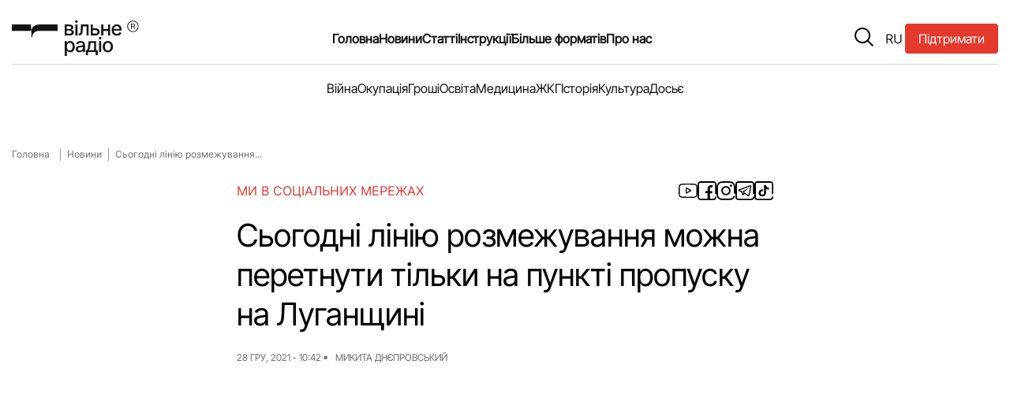

--- FILE ---
content_type: text/html; charset=UTF-8
request_url: https://freeradio.com.ua/sohodni-liniiu-rozmezhuvannia-mozhna-peretnuty-tilky-na-punkti-propusku-na-luhanshchyni/
body_size: 16493
content:
<!DOCTYPE html>
<html lang="uk" class="">
<head>
<meta charset="UTF-8">
<meta name="viewport" content="width=device-width, initial-scale=1, shrink-to-fit=no">
<!--    <script src="https://freeradio.com.ua/wp-content/themes/freeradio/inc/jquery.min.js?ver=3.7.1" id="jquery-js"></script>-->
<noscript>
</noscript>
<!-- Global site tag (gtag.js) - Google Analytics -->
<script defer src="https://www.googletagmanager.com/gtag/js?id=UA-110874409-2" type="pmdelayedscript" data-cfasync="false" data-no-optimize="1" data-no-defer="1" data-no-minify="1"></script>
<script type="pmdelayedscript" data-cfasync="false" data-no-optimize="1" data-no-defer="1" data-no-minify="1">
window.dataLayer = window.dataLayer || [];
function gtag() {
dataLayer.push(arguments);
}
gtag('js', new Date());
gtag('config', 'UA-110874409-2');
</script>
<!-- Google Tag Manager -->
<script type="pmdelayedscript" data-cfasync="false" data-no-optimize="1" data-no-defer="1" data-no-minify="1">(function(w,d,s,l,i){w[l]=w[l]||[];w[l].push({'gtm.start':
new Date().getTime(),event:'gtm.js'});var f=d.getElementsByTagName(s)[0],
j=d.createElement(s),dl=l!='dataLayer'?'&l='+l:'';j.async=true;j.src=
'https://www.googletagmanager.com/gtm.js?id='+i+dl;f.parentNode.insertBefore(j,f);
})(window,document,'script','dataLayer','GTM-K7SB8HHR');</script>
<!-- End Google Tag Manager -->
<meta name='robots' content='index, follow, max-image-preview:large, max-snippet:-1, max-video-preview:-1' />
<style>img:is([sizes="auto" i], [sizes^="auto," i]) { contain-intrinsic-size: 3000px 1500px }</style>
<!-- This site is optimized with the Yoast SEO plugin v26.7 - https://yoast.com/wordpress/plugins/seo/ -->
<title>Сьогодні лінію розмежування можна перетнути тільки на пункті пропуску на Луганщині | Вільне радіо</title><link rel="preload" href="https://freeradio.com.ua/wp-content/themes/freeradio/assets/img/logo.svg" as="image" fetchpriority="high" /><link rel="preload" href="https://fonts.googleapis.com/css2?family=Inter+Tight:ital,wght@0,100..900;1,100..900&family=Inter:ital,opsz,wght@0,14..32,100..900;1,14..32,100..900&display=swap" as="font" crossorigin><link rel="preload" href="https://freeradio.com.ua/wp-content/themes/freeradio/assets/js/main.js" as="script" fetchpriority="high"><link rel="preload" href="https://freeradio.com.ua/wp-content/plugins/perfmatters/js/lazyload.min.js?ver=2.4.3" as="script"><link rel="preload" href="https://freeradio.com.ua/wp-content/themes/freeradio/assets/fonts/InterTight-VariableFont_wght.woff2" as="font" type="font/woff2" crossorigin fetchpriority="high"><link rel="preload" href="https://freeradio.com.ua/wp-content/themes/freeradio/assets/fonts/Inter-VariableFont_slnt,wght.woff2" as="font" type="font/woff2" crossorigin fetchpriority="high"><link rel="preload" href="https://freeradio.com.ua/wp-includes/js/jquery/jquery.min.js?ver=3.7.1" as="script" fetchpriority="high"><link rel="preload" href="https://freeradio.com.ua/wp-content/cache/perfmatters/freeradio.com.ua/css/post.used.css?ver=1762767905" as="style" /><link rel="stylesheet" id="perfmatters-used-css" href="https://freeradio.com.ua/wp-content/cache/perfmatters/freeradio.com.ua/css/post.used.css?ver=1762767905" media="all" />
<meta name="description" content="Сьогодні лінію розмежування можна перетнути тільки на пункті пропуску на Луганщині | Новини | Вільне радіо" />
<link rel="canonical" href="https://freeradio.com.ua/sohodni-liniiu-rozmezhuvannia-mozhna-peretnuty-tilky-na-punkti-propusku-na-luhanshchyni/" />
<meta property="og:locale" content="uk_UA" />
<meta property="og:type" content="article" />
<meta property="og:title" content="Сьогодні лінію розмежування можна перетнути тільки на пункті пропуску на Луганщині | Вільне радіо" />
<meta property="og:description" content="Сьогодні лінію розмежування можна перетнути тільки на пункті пропуску на Луганщині | Новини | Вільне радіо" />
<meta property="og:url" content="https://freeradio.com.ua/sohodni-liniiu-rozmezhuvannia-mozhna-peretnuty-tilky-na-punkti-propusku-na-luhanshchyni/" />
<meta property="og:site_name" content="Вільне радіо" />
<meta property="article:publisher" content="https://www.facebook.com/radiovilne/" />
<meta property="article:published_time" content="2021-12-28T08:42:37+00:00" />
<meta property="article:modified_time" content="2025-05-19T15:03:54+00:00" />
<meta name="author" content="Микита Днєпровський" />
<meta name="twitter:card" content="summary_large_image" />
<meta name="twitter:creator" content="@vilneRadioUA" />
<meta name="twitter:site" content="@vilneRadioUA" />
<script type="application/ld+json" class="yoast-schema-graph">{"@context":"https://schema.org","@graph":[{"@type":"Article","@id":"https://freeradio.com.ua/sohodni-liniiu-rozmezhuvannia-mozhna-peretnuty-tilky-na-punkti-propusku-na-luhanshchyni/#article","isPartOf":{"@id":"https://freeradio.com.ua/sohodni-liniiu-rozmezhuvannia-mozhna-peretnuty-tilky-na-punkti-propusku-na-luhanshchyni/"},"author":{"@id":"https://freeradio.com.ua/#/schema/person/7398c268dab322dea12ef3fa29dc30e2"},"headline":"Сьогодні лінію розмежування можна перетнути тільки на пункті пропуску на Луганщині","datePublished":"2021-12-28T08:42:37+00:00","dateModified":"2025-05-19T15:03:54+00:00","mainEntityOfPage":{"@id":"https://freeradio.com.ua/sohodni-liniiu-rozmezhuvannia-mozhna-peretnuty-tilky-na-punkti-propusku-na-luhanshchyni/"},"wordCount":353,"publisher":{"@id":"https://freeradio.com.ua/#organization"},"keywords":["Мар’їнська громада"],"articleSection":["Новини"],"inLanguage":"uk"},{"@type":"WebPage","@id":"https://freeradio.com.ua/sohodni-liniiu-rozmezhuvannia-mozhna-peretnuty-tilky-na-punkti-propusku-na-luhanshchyni/","url":"https://freeradio.com.ua/sohodni-liniiu-rozmezhuvannia-mozhna-peretnuty-tilky-na-punkti-propusku-na-luhanshchyni/","name":"Сьогодні лінію розмежування можна перетнути тільки на пункті пропуску на Луганщині | Вільне радіо","isPartOf":{"@id":"https://freeradio.com.ua/#website"},"datePublished":"2021-12-28T08:42:37+00:00","dateModified":"2025-05-19T15:03:54+00:00","description":"Сьогодні лінію розмежування можна перетнути тільки на пункті пропуску на Луганщині | Новини | Вільне радіо","breadcrumb":{"@id":"https://freeradio.com.ua/sohodni-liniiu-rozmezhuvannia-mozhna-peretnuty-tilky-na-punkti-propusku-na-luhanshchyni/#breadcrumb"},"inLanguage":"uk","potentialAction":[{"@type":"ReadAction","target":["https://freeradio.com.ua/sohodni-liniiu-rozmezhuvannia-mozhna-peretnuty-tilky-na-punkti-propusku-na-luhanshchyni/"]}],"author":{"@id":"https://freeradio.com.ua/#/schema/person/7398c268dab322dea12ef3fa29dc30e2"}},{"@type":"BreadcrumbList","@id":"https://freeradio.com.ua/sohodni-liniiu-rozmezhuvannia-mozhna-peretnuty-tilky-na-punkti-propusku-na-luhanshchyni/#breadcrumb","itemListElement":[{"@type":"ListItem","position":1,"name":"Головна","item":"https://freeradio.com.ua/"},{"@type":"ListItem","position":2,"name":"Новини","item":"https://freeradio.com.ua/category/news/"},{"@type":"ListItem","position":3,"name":"Сьогодні лінію розмежування можна перетнути тільки на пункті пропуску на Луганщині"}]},{"@type":"WebSite","@id":"https://freeradio.com.ua/#website","url":"https://freeradio.com.ua/","name":"Вільне радіо","description":"ТЕРИТОРІЯ ВІЛЬНОГО РАДІО","publisher":{"@id":"https://freeradio.com.ua/#organization"},"potentialAction":[{"@type":"SearchAction","target":{"@type":"EntryPoint","urlTemplate":"https://freeradio.com.ua/?s={search_term_string}"},"query-input":{"@type":"PropertyValueSpecification","valueRequired":true,"valueName":"search_term_string"}}],"inLanguage":"uk"},{"@type":"Organization","@id":"https://freeradio.com.ua/#organization","name":"Вільне Радіо","url":"https://freeradio.com.ua/","logo":{"@type":"ImageObject","inLanguage":"uk","@id":"https://freeradio.com.ua/#/schema/logo/image/","url":"https://freeradio.com.ua/wp-content/uploads/2022/08/lOHO-VIDEO-kopyia.jpg","contentUrl":"https://freeradio.com.ua/wp-content/uploads/2022/08/lOHO-VIDEO-kopyia.jpg","width":1190,"height":804,"caption":"Вільне Радіо"},"image":{"@id":"https://freeradio.com.ua/#/schema/logo/image/"},"sameAs":["https://www.facebook.com/radiovilne/","https://x.com/vilneRadioUA","https://www.instagram.com/vilne_radio/"]},{"@type":"Person","@id":"https://freeradio.com.ua/#/schema/person/7398c268dab322dea12ef3fa29dc30e2","name":"Микита Днєпровський","image":{"@type":"ImageObject","inLanguage":"uk","@id":"https://freeradio.com.ua/#/schema/person/image/eea4b733adc940ea7ab972113bc430e9","url":"https://secure.gravatar.com/avatar/68273978d1ec89893715a316790c2dab4776fc3d4c7c4b826f546b361fde2bd2?s=96&d=mm&r=g","contentUrl":"https://secure.gravatar.com/avatar/68273978d1ec89893715a316790c2dab4776fc3d4c7c4b826f546b361fde2bd2?s=96&d=mm&r=g","caption":"Микита Днєпровський"},"url":"https://freeradio.com.ua/author/nickdneprovsky/"}]}</script>
<!-- / Yoast SEO plugin. -->
<link rel="alternate" type="application/rss+xml" title="Вільне радіо &raquo; стрічка" href="https://freeradio.com.ua/feed/" />
<link rel="stylesheet" id="wp-block-library-css" href="https://freeradio.com.ua/wp-includes/css/dist/block-library/style.min.css?ver=6.8.3" media="print" onload="this.media=&#039;all&#039;;this.onload=null;">
<style id='wp-block-library-theme-inline-css'>
.wp-block-audio :where(figcaption){color:#555;font-size:13px;text-align:center}.is-dark-theme .wp-block-audio :where(figcaption){color:#ffffffa6}.wp-block-audio{margin:0 0 1em}.wp-block-code{border:1px solid #ccc;border-radius:4px;font-family:Menlo,Consolas,monaco,monospace;padding:.8em 1em}.wp-block-embed :where(figcaption){color:#555;font-size:13px;text-align:center}.is-dark-theme .wp-block-embed :where(figcaption){color:#ffffffa6}.wp-block-embed{margin:0 0 1em}.blocks-gallery-caption{color:#555;font-size:13px;text-align:center}.is-dark-theme .blocks-gallery-caption{color:#ffffffa6}:root :where(.wp-block-image figcaption){color:#555;font-size:13px;text-align:center}.is-dark-theme :root :where(.wp-block-image figcaption){color:#ffffffa6}.wp-block-image{margin:0 0 1em}.wp-block-pullquote{border-bottom:4px solid;border-top:4px solid;color:currentColor;margin-bottom:1.75em}.wp-block-pullquote cite,.wp-block-pullquote footer,.wp-block-pullquote__citation{color:currentColor;font-size:.8125em;font-style:normal;text-transform:uppercase}.wp-block-quote{border-left:.25em solid;margin:0 0 1.75em;padding-left:1em}.wp-block-quote cite,.wp-block-quote footer{color:currentColor;font-size:.8125em;font-style:normal;position:relative}.wp-block-quote:where(.has-text-align-right){border-left:none;border-right:.25em solid;padding-left:0;padding-right:1em}.wp-block-quote:where(.has-text-align-center){border:none;padding-left:0}.wp-block-quote.is-large,.wp-block-quote.is-style-large,.wp-block-quote:where(.is-style-plain){border:none}.wp-block-search .wp-block-search__label{font-weight:700}.wp-block-search__button{border:1px solid #ccc;padding:.375em .625em}:where(.wp-block-group.has-background){padding:1.25em 2.375em}.wp-block-separator.has-css-opacity{opacity:.4}.wp-block-separator{border:none;border-bottom:2px solid;margin-left:auto;margin-right:auto}.wp-block-separator.has-alpha-channel-opacity{opacity:1}.wp-block-separator:not(.is-style-wide):not(.is-style-dots){width:100px}.wp-block-separator.has-background:not(.is-style-dots){border-bottom:none;height:1px}.wp-block-separator.has-background:not(.is-style-wide):not(.is-style-dots){height:2px}.wp-block-table{margin:0 0 1em}.wp-block-table td,.wp-block-table th{word-break:normal}.wp-block-table :where(figcaption){color:#555;font-size:13px;text-align:center}.is-dark-theme .wp-block-table :where(figcaption){color:#ffffffa6}.wp-block-video :where(figcaption){color:#555;font-size:13px;text-align:center}.is-dark-theme .wp-block-video :where(figcaption){color:#ffffffa6}.wp-block-video{margin:0 0 1em}:root :where(.wp-block-template-part.has-background){margin-bottom:0;margin-top:0;padding:1.25em 2.375em}
</style>
<style id='classic-theme-styles-inline-css'>
/*! This file is auto-generated */
.wp-block-button__link{color:#fff;background-color:#32373c;border-radius:9999px;box-shadow:none;text-decoration:none;padding:calc(.667em + 2px) calc(1.333em + 2px);font-size:1.125em}.wp-block-file__button{background:#32373c;color:#fff;text-decoration:none}
</style>
<link rel="stylesheet" id="contact-form-7-css" href="https://freeradio.com.ua/wp-content/cache/perfmatters/freeradio.com.ua/minify/64ac31699f53.styles.min.css?ver=6.1.4" media="print" onload="this.media=&#039;all&#039;;this.onload=null;">
<link rel="stylesheet" id="foobox-free-min-css" href="https://freeradio.com.ua/wp-content/plugins/foobox-image-lightbox/free/css/foobox.free.min.css?ver=2.7.35" media="print" onload="this.media=&#039;all&#039;;this.onload=null;">
<link rel="stylesheet" id="gn-frontend-gnfollow-style-css" href="https://freeradio.com.ua/wp-content/plugins/gn-publisher/assets/css/gn-frontend-gnfollow.min.css?ver=1.5.26" media="print" onload="this.media=&#039;all&#039;;this.onload=null;">
<link rel="stylesheet" id="ralabs-popup-style-css" href="https://freeradio.com.ua/wp-content/cache/perfmatters/freeradio.com.ua/minify/c1ba721b57bf.style.min.css?ver=6.8.3" media="print" onload="this.media=&#039;all&#039;;this.onload=null;">
<link rel="stylesheet" id="cta-popup-css-css" href="https://freeradio.com.ua/wp-content/cache/perfmatters/freeradio.com.ua/minify/94001fb0cf7c.cta-popup.min.css?ver=6.8.3" media="print" onload="this.media=&#039;all&#039;;this.onload=null;">
<link rel="stylesheet" id="wp-polls-css" href="https://freeradio.com.ua/wp-content/cache/perfmatters/freeradio.com.ua/minify/e619fed4db9c.polls-css.min.css?ver=2.77.3" media="print" onload="this.media=&#039;all&#039;;this.onload=null;">
<style id='wp-polls-inline-css'>
.wp-polls .pollbar {
margin: 1px;
font-size: 6px;
line-height: 8px;
height: 8px;
background-image: url('https://freeradio.com.ua/wp-content/plugins/wp-polls/images/default/pollbg.gif');
border: 1px solid #c8c8c8;
}
</style>
<link rel="stylesheet" id="wp-ulike-css" href="https://freeradio.com.ua/wp-content/plugins/wp-ulike/assets/css/wp-ulike.min.css?ver=4.8.1" media="print" onload="this.media=&#039;all&#039;;this.onload=null;">
<link rel="stylesheet" id="style-css" href="https://freeradio.com.ua/wp-content/cache/perfmatters/freeradio.com.ua/minify/0d5dc7298bed.style.min.css?ver=1.0.0" media="print" onload="this.media=&#039;all&#039;;this.onload=null;">
<link rel="stylesheet" id="main-css" href="https://freeradio.com.ua/wp-content/themes/freeradio/assets/css/main.css?ver=1.0.0" media="print" onload="this.media=&#039;all&#039;;this.onload=null;">
<script id="wpml-cookie-js-extra">
var wpml_cookies = {"wp-wpml_current_language":{"value":"uk","expires":1,"path":"\/"}};
var wpml_cookies = {"wp-wpml_current_language":{"value":"uk","expires":1,"path":"\/"}};
</script>
<script src="https://freeradio.com.ua/wp-content/cache/perfmatters/freeradio.com.ua/minify/f3606e4db5e1.language-cookie.min.js?ver=476000" id="wpml-cookie-js" defer data-wp-strategy="defer"></script>
<script src="https://freeradio.com.ua/wp-includes/js/jquery/jquery.min.js?ver=3.7.1" id="jquery-core-js"></script>
<script id="foobox-free-min-js-before">
/* Run FooBox FREE (v2.7.35) */
var FOOBOX = window.FOOBOX = {
ready: true,
disableOthers: false,
o: {wordpress: { enabled: true }, countMessage:'image %index of %total', captions: { dataTitle: ["captionTitle","title"], dataDesc: ["captionDesc","description"] }, rel: '', excludes:'.fbx-link,.nofoobox,.nolightbox,a[href*="pinterest.com/pin/create/button/"]', affiliate : { enabled: false }},
selectors: [
".foogallery-container.foogallery-lightbox-foobox", ".foogallery-container.foogallery-lightbox-foobox-free", ".gallery", ".wp-block-gallery", ".wp-caption", ".wp-block-image", "a:has(img[class*=wp-image-])", ".foobox"
],
pre: function( $ ){
// Custom JavaScript (Pre)
},
post: function( $ ){
// Custom JavaScript (Post)
// Custom Captions Code
},
custom: function( $ ){
// Custom Extra JS
}
};
</script>
<script src="https://freeradio.com.ua/wp-content/plugins/foobox-image-lightbox/free/js/foobox.free.min.js?ver=2.7.35" id="foobox-free-min-js" defer></script>
<meta name="generator" content="WPML ver:4.7.6 stt:45,54;" />
<meta name="onesignal" content="wordpress-plugin"/>
<script type="pmdelayedscript" data-cfasync="false" data-no-optimize="1" data-no-defer="1" data-no-minify="1">
window.OneSignalDeferred = window.OneSignalDeferred || [];
OneSignalDeferred.push(function(OneSignal) {
var oneSignal_options = {};
window._oneSignalInitOptions = oneSignal_options;
oneSignal_options['serviceWorkerParam'] = { scope: '/' };
oneSignal_options['serviceWorkerPath'] = 'OneSignalSDKWorker.js.php';
OneSignal.Notifications.setDefaultUrl("https://freeradio.com.ua");
oneSignal_options['wordpress'] = true;
oneSignal_options['appId'] = '41b93232-f502-4fb1-924f-6d141ab4b003';
oneSignal_options['allowLocalhostAsSecureOrigin'] = true;
oneSignal_options['welcomeNotification'] = { };
oneSignal_options['welcomeNotification']['title'] = "Вільне Радіо";
oneSignal_options['welcomeNotification']['message'] = "Дякуємо за підписку";
oneSignal_options['path'] = "https://freeradio.com.ua/wp-content/plugins/onesignal-free-web-push-notifications/sdk_files/";
oneSignal_options['safari_web_id'] = "web.onesignal.auto.4ed285de-faf5-4c6c-a346-3ff91e5aded6";
oneSignal_options['promptOptions'] = { };
oneSignal_options['promptOptions']['actionMessage'] = "Хочете бути в курсі останніх новин та отримувати сповіщення про оновлення?";
oneSignal_options['promptOptions']['acceptButtonText'] = "Дозволити";
oneSignal_options['promptOptions']['cancelButtonText'] = "Ні, дякую";
oneSignal_options['promptOptions']['siteName'] = "Вільне Радіо";
oneSignal_options['promptOptions']['autoAcceptTitle'] = "Натисніть \\\\\\\'Так\\\\\\\'";
oneSignal_options['notifyButton'] = { };
oneSignal_options['notifyButton']['enable'] = true;
oneSignal_options['notifyButton']['position'] = 'bottom-right';
oneSignal_options['notifyButton']['theme'] = 'default';
oneSignal_options['notifyButton']['size'] = 'small';
oneSignal_options['notifyButton']['showCredit'] = true;
oneSignal_options['notifyButton']['text'] = {};
oneSignal_options['notifyButton']['text']['tip.state.unsubscribed'] = 'Підписатись на сповіщення';
oneSignal_options['notifyButton']['text']['tip.state.subscribed'] = 'Ви підписались на сповіщення сайту';
oneSignal_options['notifyButton']['text']['tip.state.blocked'] = 'Ви заблокували сповіщення';
oneSignal_options['notifyButton']['text']['message.action.subscribed'] = 'Дякуємо за підписку!';
oneSignal_options['notifyButton']['text']['message.action.resubscribed'] = 'Ви підписались на сповіщення сайту';
oneSignal_options['notifyButton']['text']['message.action.unsubscribed'] = 'Ви не будете отримувати сповіщення';
oneSignal_options['notifyButton']['text']['dialog.main.title'] = 'Керування сповіщеннями з сайту';
oneSignal_options['notifyButton']['text']['dialog.main.button.subscribe'] = 'Підписатись';
oneSignal_options['notifyButton']['text']['dialog.main.button.unsubscribe'] = 'Відписатись';
oneSignal_options['notifyButton']['text']['dialog.blocked.title'] = 'Розблокувати сповіщення';
OneSignal.init(window._oneSignalInitOptions);
OneSignal.Slidedown.promptPush()      });
function documentInitOneSignal() {
var oneSignal_elements = document.getElementsByClassName("OneSignal-prompt");
var oneSignalLinkClickHandler = function(event) { OneSignal.Notifications.requestPermission(); event.preventDefault(); };        for(var i = 0; i < oneSignal_elements.length; i++)
oneSignal_elements[i].addEventListener('click', oneSignalLinkClickHandler, false);
}
if (document.readyState === 'complete') {
documentInitOneSignal();
}
else {
window.addEventListener("load", function(event){
documentInitOneSignal();
});
}
</script>
<link rel="icon" href="https://freeradio.com.ua/wp-content/uploads/2024/09/cropped-favicon-32x32.png" sizes="32x32" />
<link rel="icon" href="https://freeradio.com.ua/wp-content/uploads/2024/09/cropped-favicon-192x192.png" sizes="192x192" />
<link rel="apple-touch-icon" href="https://freeradio.com.ua/wp-content/uploads/2024/09/cropped-favicon-180x180.png" />
<meta name="msapplication-TileImage" content="https://freeradio.com.ua/wp-content/uploads/2024/09/cropped-favicon-270x270.png" />
<style id="wp-custom-css">
@media (max-width: 640px) {
.post__content figure {
position: relative;
margin-bottom: 20px;
width: auto !important;
}
}		</style>
<style>
</style>
</head>
<body class="wp-singular post-template-default single single-post postid-87170 single-format-standard wp-custom-logo wp-theme-freeradio">
<!-- Google Tag Manager (noscript) -->
<noscript><iframe src="https://www.googletagmanager.com/ns.html?id=GTM-K7SB8HHR"
height="0" width="0" style="display:none;visibility:hidden"></iframe></noscript>
<!-- End Google Tag Manager (noscript) -->
<header class="header ">
<a href="https://freeradio.com.ua/community/" target="_blank"           class="button button--donation button--donation__mobile" title="Підтримати" onclick="gtag('event', 'click_donation', {
event_category: 'button',
event_label: 'donation_header_mob'
});">
<span class="text">Підтримати</span>
</a>
<div class="container">
<div class="header__row">
<input type="checkbox" id="mobile-menu">
<label class="menu-hamburger" for="mobile-menu">
<span class="menu-hamburger__line"></span>
</label>
<div class="mobile-menu">
<div class="wrapper">
<form class="mobile-search-bar" action="/" method="get">
<div class="mobile-search-bar__input">
<span class="icon icon-search"></span>
<label for="search" hidden="hidden">Пошук</label>
<input type="text" name="s" id="search"
placeholder="Пошук" required>
</div>
</form>
<nav class="mobile-navigation">
<ul id="menu-header-menu-mobile" class="menu__list"><li class="menu-item menu-item-type-post_type menu-item-object-page menu-item-home"><a href="https://freeradio.com.ua/" class="menu__link">Головна</a></li>
<li class="menu-item menu-item-type-taxonomy menu-item-object-category current-post-ancestor current-menu-parent current-post-parent"><a href="https://freeradio.com.ua/category/news/" class="menu__link">Новини</a></li>
<li class="menu-item menu-item-type-taxonomy menu-item-object-category"><a href="https://freeradio.com.ua/category/statti/" class="menu__link">Статті</a></li>
<li class="menu-item menu-item-type-post_type menu-item-object-page"><a href="https://freeradio.com.ua/okupatsiia/" class="menu__link">Окупація</a></li>
<li class="menu-item menu-item-type-post_type menu-item-object-page"><a href="https://freeradio.com.ua/about_us/" class="menu__link">Про нас</a></li>
<li class="menu-item menu-item-type-post_type menu-item-object-page"><a href="https://freeradio.com.ua/war/" class="menu__link">Війна</a></li>
<li class="menu-item menu-item-type-post_type menu-item-object-page"><a href="https://freeradio.com.ua/ekonomika/" class="menu__link">Гроші</a></li>
<li class="menu-item menu-item-type-post_type menu-item-object-page"><a href="https://freeradio.com.ua/osvita/" class="menu__link">Освіта</a></li>
<li class="menu-item menu-item-type-taxonomy menu-item-object-category"><a href="https://freeradio.com.ua/category/programs/instruktsii/" class="menu__link">Інструкції</a></li>
<li class="menu-item menu-item-type-post_type menu-item-object-page"><a href="https://freeradio.com.ua/medytsyna/" class="menu__link">Медицина</a></li>
<li class="menu-item menu-item-type-post_type menu-item-object-page"><a href="https://freeradio.com.ua/zhkg/" class="menu__link">ЖКГ</a></li>
<li class="menu-item menu-item-type-post_type menu-item-object-page"><a href="https://freeradio.com.ua/istoriia/" class="menu__link">Історія</a></li>
<li class="menu-item menu-item-type-post_type menu-item-object-page"><a href="https://freeradio.com.ua/kultura/" class="menu__link">Культура</a></li>
<li class="menu-item menu-item-type-taxonomy menu-item-object-category"><a href="https://freeradio.com.ua/category/programs/intervju/" class="menu__link">Інтерв’ю</a></li>
<li class="menu-item menu-item-type-taxonomy menu-item-object-category"><a href="https://freeradio.com.ua/category/dosie/" class="menu__link">Досьє</a></li>
<li class="menu-item menu-item-type-taxonomy menu-item-object-category"><a href="https://freeradio.com.ua/category/programs/reportazh/" class="menu__link">Репортаж</a></li>
<li class="menu-item menu-item-type-taxonomy menu-item-object-category"><a href="https://freeradio.com.ua/category/blog/" class="menu__link">Блог</a></li>
<li class="menu-item menu-item-type-post_type menu-item-object-page"><a href="https://freeradio.com.ua/proekti/" class="menu__link">Проєкти</a></li>
<li class="menu-item menu-item-type-post_type menu-item-object-page"><a href="https://freeradio.com.ua/team/" class="menu__link">Команда</a></li>
<li class="menu-item menu-item-type-post_type menu-item-object-page"><a href="https://freeradio.com.ua/editor-policy/" class="menu__link">Редакційна політика</a></li>
</ul>                    </nav>
<div class="mobile-menu__footer">
<ul class="social-media-list">
<li class="social-media-list__item">
<a class="social-media__link" href="https://www.youtube.com/channel/UC3aP5SQJisyd5GnPI84lQKw?view_as=subscriber"
aria-label="Посилання на соціальну мережу - youtube"
target="_blank" title="">
<span class="icon icon-youtube"></span>
</a>
</li>
<li class="social-media-list__item">
<a class="social-media__link" href="https://www.facebook.com/radiovilne/"
aria-label="Посилання на соціальну мережу - facebook"
target="_blank" title="">
<span class="icon icon-facebook"></span>
</a>
</li>
<li class="social-media-list__item">
<a class="social-media__link" href="https://www.instagram.com/radiovilne/"
aria-label="Посилання на соціальну мережу - instagram"
target="_blank" title="">
<span class="icon icon-instagram"></span>
</a>
</li>
<li class="social-media-list__item">
<a class="social-media__link" href="https://t.me/DONregion"
aria-label="Посилання на соціальну мережу - telegram"
target="_blank" title="">
<span class="icon icon-telegram"></span>
</a>
</li>
<li class="social-media-list__item">
<a class="social-media__link" href="https://www.tiktok.com/@radio.vilne"
aria-label="Посилання на соціальну мережу - tiktok"
target="_blank" title="">
<span class="icon icon-tiktok"></span>
</a>
</li>
</ul>
</div>
</div>
</div>
<a href="https://freeradio.com.ua/"
class="logo header__logo" title="Перейти на головну" target="_self">
<img data-perfmatters-preload src="https://freeradio.com.ua/wp-content/themes/freeradio/assets/img/logo.svg" width="161" height="49"
alt="Вільне Радіо лого">
</a>
<nav class="main-navigation">
<ul id="menu-header-menu" class="menu__list"><li class="menu-item menu-item-type-post_type menu-item-object-page menu-item-home"><a href="https://freeradio.com.ua/" class="menu__link">Головна</a></li>
<li class="menu-item menu-item-type-taxonomy menu-item-object-category current-post-ancestor current-menu-parent current-post-parent"><a href="https://freeradio.com.ua/category/news/" class="menu__link">Новини</a></li>
<li class="menu-item menu-item-type-taxonomy menu-item-object-category"><a href="https://freeradio.com.ua/category/statti/" class="menu__link">Статті</a></li>
<li class="menu-item menu-item-type-taxonomy menu-item-object-category"><a href="https://freeradio.com.ua/category/programs/instruktsii/" class="menu__link">Інструкції</a></li>
<li class="noclick menu-item menu-item-type-custom menu-item-object-custom menu-item-has-children"><a class="menu__link">Більше форматів<button class="submenu-toggle" type="button" aria-label="Open submenu" aria-expanded="false"></button></a>
<ul class="sub-menu">
<li class="menu-item menu-item-type-taxonomy menu-item-object-category"><a href="https://freeradio.com.ua/category/programs/intervju/" class="menu__link">Інтерв’ю</a></li>
<li class="menu-item menu-item-type-taxonomy menu-item-object-category"><a href="https://freeradio.com.ua/category/programs/reportazh/" class="menu__link">Репортаж</a></li>
<li class="menu-item menu-item-type-taxonomy menu-item-object-category"><a href="https://freeradio.com.ua/category/programs/specproject/" class="menu__link">Спецпроекти</a></li>
<li class="menu-item menu-item-type-taxonomy menu-item-object-category"><a href="https://freeradio.com.ua/category/blog/" class="menu__link">Блог</a></li>
<li class="menu-item menu-item-type-post_type menu-item-object-page"><a href="https://freeradio.com.ua/arkhiv-proiektiv/" class="menu__link">Архів проєктів</a></li>
</ul>
</li>
<li class="noclick menu-item menu-item-type-custom menu-item-object-custom menu-item-has-children"><a class="menu__link">Про нас<button class="submenu-toggle" type="button" aria-label="Open submenu" aria-expanded="false"></button></a>
<ul class="sub-menu">
<li class="menu-item menu-item-type-post_type menu-item-object-page"><a href="https://freeradio.com.ua/about_us/" class="menu__link">Про нас</a></li>
<li class="menu-item menu-item-type-post_type menu-item-object-page"><a href="https://freeradio.com.ua/team/" class="menu__link">Команда</a></li>
<li class="menu-item menu-item-type-post_type menu-item-object-page"><a href="https://freeradio.com.ua/community/" class="menu__link">Підтримати Вільне</a></li>
<li class="menu-item menu-item-type-post_type menu-item-object-page"><a href="https://freeradio.com.ua/editor-policy/" class="menu__link">Редакційна політика</a></li>
</ul>
</li>
</ul>            </nav>
<div class="header__buttons">
<form class="search-bar" action="/" method="get">
<button type="button" class="search-bar__btn-open" aria-label="search button">
<span class="icon icon-search">
</span>
</button>
<div class="search-bar__input">
<button type="submit" class="search-bar__input__submit">
<span class="icon icon-search">
</span>
</button>
<label for="search" hidden="hidden">Пошук</label>
<input type="text" name="s" id="search" placeholder="Пошук"
required>
<button type="button" class="search-bar__btn-close">
&#x2715;
</button>
</div>
</form>
<div class="header__language" aria-label="Перемикач мови веб сторінки">
<a target="_self" href="https://freeradio.com.ua/ru/" title="Натисніть тут щоб змінити мову на RU" class="header__language--switch">RU</a>
</div>
<a href="https://freeradio.com.ua/community/" target="_blank"                       class="button button--donation" title="Підтримати" onclick="gtag('event', 'click_donation', {
event_category: 'button',
event_label: 'donation_header'
});">
<span class="text">Підтримати</span>
</a>
</div>
</div>
<div class="header__row header__row--nav">
<nav class="main-navigation">
<ul id="menu-header-menu-2" class="menu__list"><li class="menu-item menu-item-type-post_type menu-item-object-page"><a href="https://freeradio.com.ua/war/" class="menu__link">Війна</a></li>
<li class="menu-item menu-item-type-post_type menu-item-object-page"><a href="https://freeradio.com.ua/okupatsiia/" class="menu__link">Окупація</a></li>
<li class="menu-item menu-item-type-post_type menu-item-object-page"><a href="https://freeradio.com.ua/ekonomika/" class="menu__link">Гроші</a></li>
<li class="menu-item menu-item-type-post_type menu-item-object-page"><a href="https://freeradio.com.ua/osvita/" class="menu__link">Освіта</a></li>
<li class="menu-item menu-item-type-post_type menu-item-object-page"><a href="https://freeradio.com.ua/medytsyna/" class="menu__link">Медицина</a></li>
<li class="menu-item menu-item-type-post_type menu-item-object-page"><a href="https://freeradio.com.ua/zhkg/" class="menu__link">ЖКГ</a></li>
<li class="menu-item menu-item-type-post_type menu-item-object-page"><a href="https://freeradio.com.ua/istoriia/" class="menu__link">Історія</a></li>
<li class="menu-item menu-item-type-post_type menu-item-object-page"><a href="https://freeradio.com.ua/kultura/" class="menu__link">Культура</a></li>
<li class="menu-item menu-item-type-taxonomy menu-item-object-category"><a href="https://freeradio.com.ua/category/dosie/" class="menu__link">Досьє</a></li>
</ul>            </nav>
<div class="main-navigation--mobile-list">
<nav class="main-navigation">
<ul id="menu-header-mobile-main" class="menu__list"><li class="menu-item menu-item-type-post_type menu-item-object-page menu-item-home"><a href="https://freeradio.com.ua/" class="menu__link">Головна</a></li>
<li class="menu-item menu-item-type-taxonomy menu-item-object-category current-post-ancestor current-menu-parent current-post-parent"><a href="https://freeradio.com.ua/category/news/" class="menu__link">Новини</a></li>
<li class="menu-item menu-item-type-taxonomy menu-item-object-category"><a href="https://freeradio.com.ua/category/statti/" class="menu__link">Статті</a></li>
<li class="menu-item menu-item-type-post_type menu-item-object-page"><a href="https://freeradio.com.ua/about_us/" class="menu__link">Про нас</a></li>
<li class="menu-item menu-item-type-post_type menu-item-object-page"><a href="https://freeradio.com.ua/team/" class="menu__link">Команда</a></li>
</ul>                </nav>
</div>
</div>
</div>
</header>
<main class="page">
<div data-observ></div>
<section class="post post__single article-item "
data-loadpost="" data-post-id="87170"
data-next="87156"
data-posturl="https://freeradio.com.ua/sohodni-liniiu-rozmezhuvannia-mozhna-peretnuty-tilky-na-punkti-propusku-na-luhanshchyni/"><!--  -->
<div class="container">
<div class="breadcrumbs">
<!--    -->    <nav aria-label="breadcrumb">
<ol class="breadcrumbs__list">
<li class="breadcrumbs__item">
<a href="https://freeradio.com.ua/" class="breadcrumbs__link" title="Перейти на сторінку: Головна">
Головна                </a>
</li>
<li class="breadcrumbs__item"><a href="https://freeradio.com.ua/category/news/" class="breadcrumbs__link">Новини</a></li><li class="breadcrumbs__item breadcrumbs__item--active" aria-current="page">Сьогодні лінію розмежування...</li>        </ol>
</nav>
</div>    </div>
<div class="container container-social-share">
<div class="social-share social-share-top">
<span class="social-share-top__title">Ми в соціальних мережах</span>
<ul class="social-media-list">
<li class="social-media-list__item">
<a href="https://www.youtube.com/channel/UC3aP5SQJisyd5GnPI84lQKw?view_as=subscriber"
class="social-media-list__link"
title="поділитися новиною в Youtube"
target="_blank">
<span class="icon icon-youtube"></span>
</a>
</li>
<li class="social-media-list__item">
<a href="https://www.facebook.com/radiovilne/"
class="social-media-list__link"
title="поділитися новиною в Facebook"
target="_blank">
<span class="icon icon-facebook"></span>
</a>
</li>
<li class="social-media-list__item">
<a href="https://www.instagram.com/radiovilne/"
class="social-media-list__link"
title="поділитися новиною в Instagram"
target="_blank">
<span class="icon icon-instagram"></span>
</a>
</li>
<li class="social-media-list__item">
<a href="https://t.me/DONregion"
class="social-media-list__link"
title="поділитися новиною в Telegram"
target="_blank">
<span class="icon icon-telegram"></span>
</a>
</li>
<li class="social-media-list__item">
<a href="https://www.tiktok.com/@radio.vilne"
class="social-media-list__link"
title="поділитися новиною в TikTok"
target="_blank">
<span class="icon icon-tiktok"></span>
</a>
</li>
</ul>
</div>
</div>
<div class="container post--container">
<div class="post__result">
<header class="page__header">
<h1 class="page__heading">Сьогодні лінію розмежування можна перетнути тільки на пункті пропуску на Луганщині</h1>
</header>
<div class="post__info">
<div class="info__box">
<div class="info__authors">
<time datetime="2021-12-28 10:42">28 Гру, 2021 - 10:42</time>
<a href="https://freeradio.com.ua/author/nickdneprovsky/"
title="Микита Днєпровський" date-name="Микита Днєпровський">
<span class="authors-name">Микита Днєпровський</span>
</a>
</div>
</div>
</div>
<div class="post__content__old">
<div data-perfmatters-lazy-element style="height:1000px; width:100%;"><noscript><div class="picture picture_old">
<picture><source srcset="https://freeradio.com.ua/wp-content/uploads/2021/12/2XdQeRUt45vVKShwjj8QIRcfFSEFeytYZthUi07J-1024x682-1-1.jpg.webp "  type="image/webp"><img src="https://freeradio.com.ua/wp-content/uploads/2021/12/2XdQeRUt45vVKShwjj8QIRcfFSEFeytYZthUi07J-1024x682-1-1.jpg" class=" sp-no-webp" alt="Ситуація на КПВВ Донбасу станом на 28 грудня" data-test-img="false2" title="Фото: МВС України"  > </picture>
<div class="picture__figcaption">
<figcaption class="post-thumbnail__caption">Фото: МВС України</figcaption>
</div>
</div></noscript></div>
<div class="post__content--old" data-test-here="true">
<p><b>Пропуск на донецькому напрямку через КПВВ “Новотроїцьке” має поновитися вже цієї п&#8217;ятниці. </b></p>
<p>&nbsp;</p>
<h2 style="text-align: center;"><b>КПВВ “Станиця Луганська”</b></h2>
<p><span style="font-weight: 400;">28 грудня цей пункт пропуску працює за єдиним для всіх КПВВ графіком: </span><b>з 08:00 до 16:00</b><span style="font-weight: 400;">. Зверніть увагу, що перетнути лінію розмежування тут можна тільки пішки. </span></p>
<p><span style="font-weight: 400;">Зазначимо, для проходу через КПВВ Донбасу людям обов’язково потрібно встановлювати державний застосунок “Вдома” для контролю самоізоляції. Для цього потрібен сучасний смартфон. Уникнути встановлення сервісу можна, якщо ви зробили хоча б одне щеплення проти коронавірусу. Зверніть увагу, що російські вакцини “Супутник V” або “Супутник Лайт” до цього не підходять, адже ці препарати не ухвалили у ВООЗ.</span></p>
<p><span style="font-weight: 400;">Зазначимо, вакцинуватись можна просто на КПВВ. Пункт щеплення тут працює щосереди та щоп’ятниці з 09:00 до 12:00.</span></p>
<p><span style="font-weight: 400;">Також тим, хто прямує через КПВВ, потрібно заздалегідь оформити електронну перепустку (якщо її ще немає). Зробити це можна на </span><a target="_blank" rel="noopener" href="https://urp.ssu.gov.ua/"><span style="font-weight: 400;">сайті</span></a><span style="font-weight: 400;"> СБУ.</span></p>
<ul>
<li aria-level="1"><a target="_blank" rel="noopener" href="https://freeradio.com.ua/cherez-kpvv-bilshe-ne-propuskatymut-liudei-chyia-elektronna-perepustka-perebuvaie-v-obrobtsi/"><b><i>Через КПВВ більше не пропускатимуть людей, чия електронна перепустка перебуває в обробці</i></b></a><b><i> </i></b></li>
</ul>
<p><span style="font-weight: 400;">Нагадаємо, з боку непідконтрольної території й досі діють обмеження на пропуск громадян. Так, мешканці окупованої частини Луганщини можуть виїжджати та повертатися додому лише раз на місяць. А людей з пропискою на підконтрольній частині України бойовики пропускають за спеціальними списками лише з поважної причини.</span></p>
<p><span style="font-weight: 400;">[banner_roz4]</span></p>
<h2 style="text-align: center;"><b>КПВВ “Новотроїцьке”</b></h2>
<p><span style="font-weight: 400;">КПВВ “Новотроїцьке” працює </span><b>з 08:00</b> <b>до 16:00</b><span style="font-weight: 400;">, як і всі інші пункти пропуску на Донбасі. Однак перетнути лінію розмежування тут можна лише у понеділок та п’ятницю. В інші дні бойовики блокують свій дзеркальний блокпост “Оленівка”. </span></p>
<p><span style="font-weight: 400;">Тож наступного разу перетнути лінію розмежування на донецькому напрямку можна буде цієї п’ятниці, 31 грудня.</span></p>
<p><span style="font-weight: 400;">Зазначимо, представники т.з. “ДНР” випускають з ОРДО лише тих, у кого є прописка на підконтрольній території, а впускають тільки за попереднім узгодженням у т.з. “міжвідомчому штабі ДНР”.</span></p>
<h2 style="text-align: center;"><b>Коли запрацюють усі КПВВ Донбасу</b></h2>
<p><span style="font-weight: 400;">Уздовж лінії розмежування є ще 5 контрольно-пропускних пунктів, які досі залишаються без руху, бо представники т.з. “ЛДНР” блокують там пропуск. Це КПВВ “</span><b>Щастя</b><span style="font-weight: 400;">” та “</span><b>Золоте</b><span style="font-weight: 400;">” на Луганщині, а також “</span><b>Мар&#8217;їнка</b><span style="font-weight: 400;">”, “</span><b>Гнутове</b><span style="font-weight: 400;">” та “</span><b>Майорське</b><span style="font-weight: 400;">” у Донецькій області. Коли вони відновлять роботу — наразі невідомо.</span></p>
<p><span style="font-weight: 400;">Читайте також:</span></p>
<ul>
<li style="font-weight: 400;" aria-level="1"><a target="_blank" rel="noopener" href="https://freeradio.com.ua/28-hrudnia-sviata-i-podii-tsei-den-v-istorii/"><span style="font-weight: 400;">28 грудня: свята і події. Цей день в історії</span></a><span style="font-weight: 400;"> </span></li>
<li style="font-weight: 400;" aria-level="1"><a target="_blank" rel="noopener" href="https://freeradio.com.ua/ostanni-sviatkovi-pryhotuvannia-iak-obraty-ialynku-iaka-ne-osypletsia-odrazu-pislia-novoho-roku-foto/"><span style="font-weight: 400;">Останні святкові приготування: як обрати ялинку, яка не осиплеться одразу після Нового року (ФОТО)</span></a></li>
</ul>
</div>
</div>
<!-- Automatically display post tags -->
<div class="social-share">
<h3>Поділитися у соцмережах</h3>
<ul class="social-media-list">
<li class="social-media-list__item">
<a href="https://www.facebook.com/sharer/sharer.php?u=https%3A%2F%2Ffreeradio.com.ua%2Fsohodni-liniiu-rozmezhuvannia-mozhna-peretnuty-tilky-na-punkti-propusku-na-luhanshchyni%2F"
class="social-media-list__link"
title="поділитися новиною в Facebook"
target="_blank">
<span class="icon icon-facebook"></span>
</a>
</li>
<li class="social-media-list__item">
<a href="https://telegram.me/share/url?url=https%3A%2F%2Ffreeradio.com.ua%2Fsohodni-liniiu-rozmezhuvannia-mozhna-peretnuty-tilky-na-punkti-propusku-na-luhanshchyni%2F"
class="social-media-list__link"
title="поділитися новиною в Telegram"
target="_blank">
<span class="icon icon-telegram"></span>
</a>
</li>
<li class="social-media-list__item">
<a href="viber://forward?text=https://freeradio.com.ua/sohodni-liniiu-rozmezhuvannia-mozhna-peretnuty-tilky-na-punkti-propusku-na-luhanshchyni/"
class="social-media-list__link"
title="поділитися новиною в Viber"
target="_blank">
<span class="icon icon-viber"></span>
</a>
</li>
<li class="social-media-list__item">
<a href="https://freeradio.com.ua/sohodni-liniiu-rozmezhuvannia-mozhna-peretnuty-tilky-na-punkti-propusku-na-luhanshchyni/"
data-url="https://freeradio.com.ua/sohodni-liniiu-rozmezhuvannia-mozhna-peretnuty-tilky-na-punkti-propusku-na-luhanshchyni/"
class="social-media-list__link social-media-list__link--copy social-share__link"
title="Copy Link">
<span class="icon icon-copy copy-url"></span>
</a>
</li>
</ul>
</div>
<hr>
<div class="post-tags">
<ul class="post-tags__list">
<strong>Теги: </strong>
<li class="post-tags__item">
<a class="post-tags__link"
href="https://freeradio.com.ua/tag/mar-inska-hromada/">
Мар’їнська громада                                    </a>
</li>
</ul>
</div>
<!--            <div class="our_partners">-->
<!--                -->            <!--            </div>-->
</div>
<aside class="default-sidebar">
<!--                    -->                    </aside>
</div>
<div class="container">
</div>
</section>
<div class="container">
<div id="more-item"></div>
<div id="click-me" data-next="87156"
data-counter="5">Завантажити ще...</div>
</div>
</main>
<footer class="footer">
<div class="footer__pseudo" ></div>
<div class="container">
<div class="footer__row">
<div class="footer__info">
<div class="footer__logo-box">
<a href="/" class="logo footer__logo" title="Перейти на головну">
<img src="https://freeradio.com.ua/wp-content/themes/freeradio/assets/img/logo.svg" width="161" height="49" alt="Відбудова. Запоріжжя">
</a>
</div>
<ul class="social-media-list">
<li class="social-media-list__item">
<a class="social-media-list__link" href="https://www.youtube.com/channel/UC3aP5SQJisyd5GnPI84lQKw?view_as=subscriber" title="Youtube" target="_blank">
<span class="icon icon-youtube"></span>
</a>
</li>
<li class="social-media-list__item">
<a class="social-media-list__link" href="https://www.facebook.com/radiovilne/" title="Facebook" target="_blank">
<span class="icon icon-facebook"></span>
</a>
</li>
<li class="social-media-list__item">
<a class="social-media-list__link" href="https://www.instagram.com/radiovilne/" title="Instagram" target="_blank">
<span class="icon icon-instagram"></span>
</a>
</li>
<li class="social-media-list__item">
<a class="social-media-list__link" href="https://t.me/DONregion" title="Telegram" target="_blank">
<span class="icon icon-telegram"></span>
</a>
</li>
<li class="social-media-list__item">
<a class="social-media-list__link" href="https://www.tiktok.com/@radio.vilne" title="TikTok" target="_blank">
<span class="icon icon-tiktok"></span>
</a>
</li>
</ul>
</div>
<div class="mobile-button-spot" data-placeholder="mobile"></div>
<nav class="footer__navigation">
<ul id="menu-footer-menu-news" class="menu__list"><li class="menu-item menu-item-type-taxonomy menu-item-object-category current-post-ancestor current-menu-parent current-post-parent"><a href="https://freeradio.com.ua/category/news/" class="menu__link">Новини</a></li>
<li class="menu-item menu-item-type-taxonomy menu-item-object-category"><a href="https://freeradio.com.ua/category/statti/" class="menu__link">Статті</a></li>
<li class="menu-item menu-item-type-taxonomy menu-item-object-category"><a href="https://freeradio.com.ua/category/programs/instruktsii/" class="menu__link">Інструкції</a></li>
<li class="menu-item menu-item-type-taxonomy menu-item-object-category"><a href="https://freeradio.com.ua/category/programs/intervju/" class="menu__link">Інтерв’ю</a></li>
<li class="menu-item menu-item-type-taxonomy menu-item-object-category"><a href="https://freeradio.com.ua/category/programs/reportazh/" class="menu__link">Репортаж</a></li>
<li class="menu-item menu-item-type-taxonomy menu-item-object-category"><a href="https://freeradio.com.ua/category/programs/specproject/" class="menu__link">Спецпроекти</a></li>
<li class="menu-item menu-item-type-taxonomy menu-item-object-category"><a href="https://freeradio.com.ua/category/blog/" class="menu__link">Блог</a></li>
</ul>
<ul id="menu-footer-menu-info" class="menu__list"><li class="menu-item menu-item-type-post_type menu-item-object-page"><a href="https://freeradio.com.ua/about_us/" class="menu__link">Про нас</a></li>
<li class="menu-item menu-item-type-post_type menu-item-object-page"><a href="https://freeradio.com.ua/team/" class="menu__link">Команда</a></li>
<li class="menu-item menu-item-type-post_type menu-item-object-page"><a href="https://freeradio.com.ua/community/" class="menu__link">Підтримати Вільне</a></li>
<li class="menu-item menu-item-type-post_type menu-item-object-page"><a href="https://freeradio.com.ua/editor-policy/" class="menu__link">Редакційна політика</a></li>
</ul>            </nav>
<div class="footer__info footer__info--end">
<a href="https://freeradio.com.ua/community/"                        class="button button--donation" title="Підтримати " data-placeholder="desktop" onclick="gtag('event', 'click_donation', {
event_category: 'button',
event_label: 'donation_footer'
});">
<span class="text">Підтримати </span>
</a>
<hgroup class="creator">
<h4>Дизайн та розробка:</h4>
<a href="https://ralabs.org/" title="Ralabs" target="_blank" rel="nofollow">
<img src="https://freeradio.com.ua/wp-content/themes/freeradio/assets/img/ralabs-logo.svg" loading="lazy" alt="Ralabs Logo">
</a>
</hgroup>
</div>
</div>
<div class="footer__rights">
<p>
&copy; 2026, Вільне Радіо. Використання матеріалів сайту лише за умови посилання (для інтернет-видань - гіперпосилання) на "Вільне Радіо" не нижче третього абзацу.                <br>
<br>
Кампанія по збору коштів не має часових обмежень. Зібрані кошти будуть спрямовані на реалізацію статутної діяльності громадської організації — в основному на створення журналістських матеріалів. Підтримуючи активності громадської організації благодійними внесками, благодійники погоджуються на перерозподіл коштів між проєктами на розсуд організації. Благодійні внески не підлягають поверненню.                <br>
<br>
<a class="text-underline" href="/publichnyi-dohovir/" target="_blank" title="Публічний договір">Публічний договір</a>
<br>
<br>
Усі права захищені.            </p>
</div>
<div id="creator-space"></div>
</div>
</footer>
<script type="speculationrules">
{"prefetch":[{"source":"document","where":{"and":[{"href_matches":"\/*"},{"not":{"href_matches":["\/wp-*.php","\/wp-admin\/*","\/wp-content\/uploads\/*","\/wp-content\/*","\/wp-content\/plugins\/*","\/wp-content\/themes\/freeradio\/*","\/*\\?(.+)"]}},{"not":{"selector_matches":"a[rel~=\"nofollow\"]"}},{"not":{"selector_matches":".no-prefetch, .no-prefetch a"}}]},"eagerness":"conservative"}]}
</script>
<script >
jQuery(document).ready(function(){
var wpfcWpfcAjaxCall = function(polls){
if(polls.length > 0){
poll_id = polls.last().attr('id').match(/\d+/)[0];
jQuery.ajax({
type: 'POST', 
url: pollsL10n.ajax_url,
dataType : "json",
data : {"action": "wpfc_wppolls_ajax_request", "poll_id": poll_id, "nonce" : "3ad12d6c77"},
cache: false, 
success: function(data){
if(data === true){
poll_result(poll_id);
}else if(data === false){
poll_booth(poll_id);
}
polls.length = polls.length - 1;
setTimeout(function(){
wpfcWpfcAjaxCall(polls);
}, 1000);
}
});
}
};
var polls = jQuery('div[id^=\"polls-\"][id$=\"-loading\"]');
wpfcWpfcAjaxCall(polls);
});
</script>    <script type="pmdelayedscript" data-cfasync="false" data-no-optimize="1" data-no-defer="1" data-no-minify="1">
document.addEventListener('DOMContentLoaded', function () {
let recaptchaScriptAdded = false;
// Завантажуємо скрипт reCAPTCHA лише при взаємодії з формою
document.addEventListener('focusin', function (e) {
if (!recaptchaScriptAdded && e.target.closest('.wpcf7-form')) {
recaptchaScriptAdded = true;
let script = document.createElement('script');
script.src = 'https://www.google.com/recaptcha/api.js?render=6Le2l1InAAAAAMdV-i5YZa2a7rtZdkpX6vObKiqr';
script.async = true;
document.head.appendChild(script);
}
});
});
</script>
<script type="pmdelayedscript" data-cfasync="false" data-no-optimize="1" data-no-defer="1" data-no-minify="1">
setTimeout(function() {
var script = document.createElement('script');
script.src = "https://cdn.onesignal.com/sdks/OneSignalSDK.js"; // URL скрипта
script.async = true; // Завантаження без блокування
document.body.appendChild(script);
}, 45000); // 45 секунд
</script>
<script type="pmdelayedscript" data-cfasync="false" data-no-optimize="1" data-no-defer="1" data-no-minify="1">
// Встановлюємо затримку ініціалізації на 45 секунд
setTimeout(function() {
if (typeof OneSignal !== "undefined") {
// Ваша логіка ініціалізації OneSignal
OneSignal.push(function() {
OneSignal.init({
appId: "41b93232-f502-4fb1-924f-6d141ab4b003",
// Інші параметри
});
});
}
}, 45000); // 45 секунд (45000 мілісекунд)
</script>
<script src="https://freeradio.com.ua/wp-includes/js/dist/hooks.min.js?ver=4d63a3d491d11ffd8ac6" id="wp-hooks-js" defer></script>
<script src="https://freeradio.com.ua/wp-includes/js/dist/i18n.min.js?ver=5e580eb46a90c2b997e6" id="wp-i18n-js" defer></script>
<script id="wp-i18n-js-after">
wp.i18n.setLocaleData( { 'text direction\u0004ltr': [ 'ltr' ] } );
</script>
<script src="https://freeradio.com.ua/wp-content/plugins/contact-form-7/includes/swv/js/index.js?ver=6.1.4" id="swv-js" defer></script>
<script id="contact-form-7-js-translations">
( function( domain, translations ) {
var localeData = translations.locale_data[ domain ] || translations.locale_data.messages;
localeData[""].domain = domain;
wp.i18n.setLocaleData( localeData, domain );
} )( "contact-form-7", {"translation-revision-date":"2025-12-27 13:54:22+0000","generator":"GlotPress\/4.0.3","domain":"messages","locale_data":{"messages":{"":{"domain":"messages","plural-forms":"nplurals=3; plural=(n % 10 == 1 && n % 100 != 11) ? 0 : ((n % 10 >= 2 && n % 10 <= 4 && (n % 100 < 12 || n % 100 > 14)) ? 1 : 2);","lang":"uk_UA"},"This contact form is placed in the wrong place.":["\u0426\u044f \u043a\u043e\u043d\u0442\u0430\u043a\u0442\u043d\u0430 \u0444\u043e\u0440\u043c\u0430 \u0440\u043e\u0437\u043c\u0456\u0449\u0435\u043d\u0430 \u0432 \u043d\u0435\u043f\u0440\u0430\u0432\u0438\u043b\u044c\u043d\u043e\u043c\u0443 \u043c\u0456\u0441\u0446\u0456."],"Error:":["\u041f\u043e\u043c\u0438\u043b\u043a\u0430:"]}},"comment":{"reference":"includes\/js\/index.js"}} );
</script>
<script id="contact-form-7-js-before">
var wpcf7 = {
"api": {
"root": "https:\/\/freeradio.com.ua\/wp-json\/",
"namespace": "contact-form-7\/v1"
}
};
</script>
<script src="https://freeradio.com.ua/wp-content/plugins/contact-form-7/includes/js/index.js?ver=6.1.4" id="contact-form-7-js" defer></script>
<script id="cta-popup-js-js-extra">
var ctaPopupData = {"popups":[{"id":339495,"type":2,"timeToAppear":15000,"refreshDate":259200000,"content":{"image_url":"https:\/\/freeradio.com.ua\/wp-content\/uploads\/2025\/08\/desktop.jpg","mobile_image_url":"https:\/\/freeradio.com.ua\/wp-content\/uploads\/2025\/08\/mobile.jpg","image_alt":"","link_to":"https:\/\/freeradio.com.ua\/community\/","title":"","text":"","button_title":"","button_text":"","button_label":"","button_btn_text":"","button_color":"#000000"}}]};
</script>
<script src="https://freeradio.com.ua/wp-content/cache/perfmatters/freeradio.com.ua/minify/3d5de464c6d5.cta-popup.min.js" id="cta-popup-js-js" defer></script>
<script id="wp-polls-js-extra">
var pollsL10n = {"ajax_url":"https:\/\/freeradio.com.ua\/wp-admin\/admin-ajax.php","text_wait":"\u0412\u0430\u0448 \u043e\u0441\u0442\u0430\u043d\u043d\u0456\u0439 \u0437\u0430\u043f\u0438\u0442 \u0449\u0435 \u0434\u043e\u0441\u0456 \u043e\u0431\u0440\u043e\u0431\u043b\u044f\u0454\u0442\u044c\u0441\u044f. \u0417\u0430\u0447\u0435\u043a\u0430\u0439\u0442\u0435 ...","text_valid":"\u0411\u0443\u0434\u044c \u043b\u0430\u0441\u043a\u0430, \u043a\u043e\u0440\u0435\u043a\u0442\u043d\u043e \u0432\u0438\u0431\u0435\u0440\u0456\u0442\u044c \u043e\u043f\u0438\u0442\u0443\u0432\u0430\u043d\u043d\u044f.","text_multiple":"\u041c\u0430\u043a\u0441. \u0434\u043e\u043f\u0443\u0441\u0442\u0438\u043c\u0430 \u043a\u0456\u043b\u044c\u043a\u0456\u0441\u0442\u044c \u0432\u0430\u0440\u0456\u0430\u043d\u0442\u0456\u0432: ","show_loading":"1","show_fading":"0"};
</script>
<script src="https://freeradio.com.ua/wp-content/plugins/wp-polls/polls-js.js?ver=2.77.3" id="wp-polls-js" defer></script>
<script id="wp_ulike-js-extra">
var wp_ulike_params = {"ajax_url":"https:\/\/freeradio.com.ua\/wp-admin\/admin-ajax.php","notifications":"1"};
</script>
<script src="https://freeradio.com.ua/wp-content/plugins/wp-ulike/assets/js/wp-ulike.min.js?ver=4.8.1" id="wp_ulike-js" defer></script>
<script id="mainjs-js-extra">
var myajax = {"url":"https:\/\/freeradio.com.ua\/wp-admin\/admin-ajax.php"};
</script>
<script src="https://freeradio.com.ua/wp-content/cache/perfmatters/freeradio.com.ua/minify/9279705996b3.main.min.js?ver=1.0.0" id="mainjs-js"></script>
<script src="https://www.google.com/recaptcha/api.js?render=6Le9hIIqAAAAAOiM1oedPM7QLe8L1Etm15Zdxxx2&amp;ver=3.0" id="google-recaptcha-js" type="pmdelayedscript" data-cfasync="false" data-no-optimize="1" data-no-defer="1" data-no-minify="1"></script>
<script src="https://freeradio.com.ua/wp-includes/js/dist/vendor/wp-polyfill.min.js?ver=3.15.0" id="wp-polyfill-js" defer></script>
<script id="wpcf7-recaptcha-js-before" type="pmdelayedscript" data-cfasync="false" data-no-optimize="1" data-no-defer="1" data-no-minify="1">
var wpcf7_recaptcha = {
"sitekey": "6Le9hIIqAAAAAOiM1oedPM7QLe8L1Etm15Zdxxx2",
"actions": {
"homepage": "homepage",
"contactform": "contactform"
}
};
</script>
<script src="https://freeradio.com.ua/wp-content/plugins/contact-form-7/modules/recaptcha/index.js?ver=6.1.4" id="wpcf7-recaptcha-js" type="pmdelayedscript" data-cfasync="false" data-no-optimize="1" data-no-defer="1" data-no-minify="1"></script>
<script src="https://cdn.onesignal.com/sdks/web/v16/OneSignalSDK.page.js?ver=1.0.0" id="remote_sdk-js" defer data-wp-strategy="defer" type="pmdelayedscript" data-cfasync="false" data-no-optimize="1" data-no-defer="1" data-no-minify="1"></script>
<script id="perfmatters-delayed-scripts-js">(function(){window.pmDC=0;if(window.pmDT){var e=setTimeout(d,window.pmDT*1e3)}const t=["keydown","mousedown","mousemove","wheel","touchmove","touchstart","touchend"];const n={normal:[],defer:[],async:[]};const o=[];const i=[];var r=false;var a="";window.pmIsClickPending=false;t.forEach(function(e){window.addEventListener(e,d,{passive:true})});if(window.pmDC){window.addEventListener("touchstart",b,{passive:true});window.addEventListener("mousedown",b)}function d(){if(typeof e!=="undefined"){clearTimeout(e)}t.forEach(function(e){window.removeEventListener(e,d,{passive:true})});if(document.readyState==="loading"){document.addEventListener("DOMContentLoaded",s)}else{s()}}async function s(){c();u();f();m();await w(n.normal);await w(n.defer);await w(n.async);await p();document.querySelectorAll("link[data-pmdelayedstyle]").forEach(function(e){e.setAttribute("href",e.getAttribute("data-pmdelayedstyle"))});window.dispatchEvent(new Event("perfmatters-allScriptsLoaded")),E().then(()=>{h()})}function c(){let o={};function e(t,e){function n(e){return o[t].delayedEvents.indexOf(e)>=0?"perfmatters-"+e:e}if(!o[t]){o[t]={originalFunctions:{add:t.addEventListener,remove:t.removeEventListener},delayedEvents:[]};t.addEventListener=function(){arguments[0]=n(arguments[0]);o[t].originalFunctions.add.apply(t,arguments)};t.removeEventListener=function(){arguments[0]=n(arguments[0]);o[t].originalFunctions.remove.apply(t,arguments)}}o[t].delayedEvents.push(e)}function t(t,n){const e=t[n];Object.defineProperty(t,n,{get:!e?function(){}:e,set:function(e){t["perfmatters"+n]=e}})}e(document,"DOMContentLoaded");e(window,"DOMContentLoaded");e(window,"load");e(document,"readystatechange");t(document,"onreadystatechange");t(window,"onload")}function u(){let n=window.jQuery;Object.defineProperty(window,"jQuery",{get(){return n},set(t){if(t&&t.fn&&!o.includes(t)){t.fn.ready=t.fn.init.prototype.ready=function(e){if(r){e.bind(document)(t)}else{document.addEventListener("perfmatters-DOMContentLoaded",function(){e.bind(document)(t)})}};const e=t.fn.on;t.fn.on=t.fn.init.prototype.on=function(){if(this[0]===window){function t(e){e=e.split(" ");e=e.map(function(e){if(e==="load"||e.indexOf("load.")===0){return"perfmatters-jquery-load"}else{return e}});e=e.join(" ");return e}if(typeof arguments[0]=="string"||arguments[0]instanceof String){arguments[0]=t(arguments[0])}else if(typeof arguments[0]=="object"){Object.keys(arguments[0]).forEach(function(e){delete Object.assign(arguments[0],{[t(e)]:arguments[0][e]})[e]})}}return e.apply(this,arguments),this};o.push(t)}n=t}})}function f(){document.querySelectorAll("script[type=pmdelayedscript]").forEach(function(e){if(e.hasAttribute("src")){if(e.hasAttribute("defer")&&e.defer!==false){n.defer.push(e)}else if(e.hasAttribute("async")&&e.async!==false){n.async.push(e)}else{n.normal.push(e)}}else{n.normal.push(e)}})}function m(){var o=document.createDocumentFragment();[...n.normal,...n.defer,...n.async].forEach(function(e){var t=e.getAttribute("src");if(t){var n=document.createElement("link");n.href=t;if(e.getAttribute("data-perfmatters-type")=="module"){n.rel="modulepreload"}else{n.rel="preload";n.as="script"}o.appendChild(n)}});document.head.appendChild(o)}async function w(e){var t=e.shift();if(t){await l(t);return w(e)}return Promise.resolve()}async function l(t){await v();return new Promise(function(e){const n=document.createElement("script");[...t.attributes].forEach(function(e){let t=e.nodeName;if(t!=="type"){if(t==="data-perfmatters-type"){t="type"}n.setAttribute(t,e.nodeValue)}});if(t.hasAttribute("src")){n.addEventListener("load",e);n.addEventListener("error",e)}else{n.text=t.text;e()}t.parentNode.replaceChild(n,t)})}async function p(){r=true;await v();document.dispatchEvent(new Event("perfmatters-DOMContentLoaded"));await v();window.dispatchEvent(new Event("perfmatters-DOMContentLoaded"));await v();document.dispatchEvent(new Event("perfmatters-readystatechange"));await v();if(document.perfmattersonreadystatechange){document.perfmattersonreadystatechange()}await v();window.dispatchEvent(new Event("perfmatters-load"));await v();if(window.perfmattersonload){window.perfmattersonload()}await v();o.forEach(function(e){e(window).trigger("perfmatters-jquery-load")})}async function v(){return new Promise(function(e){requestAnimationFrame(e)})}function h(){window.removeEventListener("touchstart",b,{passive:true});window.removeEventListener("mousedown",b);i.forEach(e=>{if(e.target.outerHTML===a){e.target.dispatchEvent(new MouseEvent("click",{view:e.view,bubbles:true,cancelable:true}))}})}function E(){return new Promise(e=>{window.pmIsClickPending?g=e:e()})}function y(){window.pmIsClickPending=true}function g(){window.pmIsClickPending=false}function L(e){e.target.removeEventListener("click",L);C(e.target,"pm-onclick","onclick");i.push(e),e.preventDefault();e.stopPropagation();e.stopImmediatePropagation();g()}function b(e){if(e.target.tagName!=="HTML"){if(!a){a=e.target.outerHTML}window.addEventListener("touchend",A);window.addEventListener("mouseup",A);window.addEventListener("touchmove",k,{passive:true});window.addEventListener("mousemove",k);e.target.addEventListener("click",L);C(e.target,"onclick","pm-onclick");y()}}function k(e){window.removeEventListener("touchend",A);window.removeEventListener("mouseup",A);window.removeEventListener("touchmove",k,{passive:true});window.removeEventListener("mousemove",k);e.target.removeEventListener("click",L);C(e.target,"pm-onclick","onclick");g()}function A(e){window.removeEventListener("touchend",A);window.removeEventListener("mouseup",A);window.removeEventListener("touchmove",k,{passive:true});window.removeEventListener("mousemove",k)}function C(e,t,n){if(e.hasAttribute&&e.hasAttribute(t)){event.target.setAttribute(n,event.target.getAttribute(t));event.target.removeAttribute(t)}}})();</script><script id="perfmatters-lazy-elements-js" defer>!function(){var e=document.querySelectorAll("div[data-perfmatters-lazy-element]");if(e.length){var t=new IntersectionObserver((function(e,t){e.forEach((function(e){if(e.isIntersecting){var r=e.target.querySelector("noscript");if(r){var n,o=(new DOMParser).parseFromString(r.textContent.replaceAll("pmnoscript","noscript"),"text/html");(n=e.target).replaceWith.apply(n,o.body.childNodes)}t.unobserve(e.target)}}))}),{root:null,rootMargin:"300px 0px"});e.forEach((function(e){return t.observe(e)}))}}();</script><script defer src="https://static.cloudflareinsights.com/beacon.min.js/vcd15cbe7772f49c399c6a5babf22c1241717689176015" integrity="sha512-ZpsOmlRQV6y907TI0dKBHq9Md29nnaEIPlkf84rnaERnq6zvWvPUqr2ft8M1aS28oN72PdrCzSjY4U6VaAw1EQ==" data-cf-beacon='{"version":"2024.11.0","token":"4f2dfaaa4bcb439592901d6c569ed820","r":1,"server_timing":{"name":{"cfCacheStatus":true,"cfEdge":true,"cfExtPri":true,"cfL4":true,"cfOrigin":true,"cfSpeedBrain":true},"location_startswith":null}}' crossorigin="anonymous"></script>
</body>
</html><!-- WP Fastest Cache file was created in 0.410 seconds, on 15.01.2026 @ 17:02 --><!-- need to refresh to see cached version -->

--- FILE ---
content_type: text/css
request_url: https://freeradio.com.ua/wp-content/cache/perfmatters/freeradio.com.ua/css/post.used.css?ver=1762767905
body_size: 7827
content:
:where(.wp-block-button__link){border-radius:9999px;box-shadow:none;padding:calc(.667em + 2px) calc(1.333em + 2px);text-decoration:none;}:root :where(.wp-block-button .wp-block-button__link.is-style-outline),:root :where(.wp-block-button.is-style-outline>.wp-block-button__link){border:2px solid;padding:.667em 1.333em;}:root :where(.wp-block-button .wp-block-button__link.is-style-outline:not(.has-text-color)),:root :where(.wp-block-button.is-style-outline>.wp-block-button__link:not(.has-text-color)){color:currentColor;}:root :where(.wp-block-button .wp-block-button__link.is-style-outline:not(.has-background)),:root :where(.wp-block-button.is-style-outline>.wp-block-button__link:not(.has-background)){background-color:initial;background-image:none;}:where(.wp-block-columns){margin-bottom:1.75em;}:where(.wp-block-columns.has-background){padding:1.25em 2.375em;}:where(.wp-block-post-comments input[type=submit]){border:none;}:where(.wp-block-cover-image:not(.has-text-color)),:where(.wp-block-cover:not(.has-text-color)){color:#fff;}:where(.wp-block-cover-image.is-light:not(.has-text-color)),:where(.wp-block-cover.is-light:not(.has-text-color)){color:#000;}:root :where(.wp-block-cover h1:not(.has-text-color)),:root :where(.wp-block-cover h2:not(.has-text-color)),:root :where(.wp-block-cover h3:not(.has-text-color)),:root :where(.wp-block-cover h4:not(.has-text-color)),:root :where(.wp-block-cover h5:not(.has-text-color)),:root :where(.wp-block-cover h6:not(.has-text-color)),:root :where(.wp-block-cover p:not(.has-text-color)){color:inherit;}:where(.wp-block-file){margin-bottom:1.5em;}:where(.wp-block-file__button){border-radius:2em;display:inline-block;padding:.5em 1em;}:where(.wp-block-file__button):is(a):active,:where(.wp-block-file__button):is(a):focus,:where(.wp-block-file__button):is(a):hover,:where(.wp-block-file__button):is(a):visited{box-shadow:none;color:#fff;opacity:.85;text-decoration:none;}:where(.wp-block-group.wp-block-group-is-layout-constrained){position:relative;}@keyframes show-content-image{0%{visibility:hidden;}99%{visibility:hidden;}to{visibility:visible;}}@keyframes turn-on-visibility{0%{opacity:0;}to{opacity:1;}}@keyframes turn-off-visibility{0%{opacity:1;visibility:visible;}99%{opacity:0;visibility:visible;}to{opacity:0;visibility:hidden;}}@keyframes lightbox-zoom-in{0%{transform:translate(calc(( -100vw + var(--wp--lightbox-scrollbar-width) ) / 2 + var(--wp--lightbox-initial-left-position)),calc(-50vh + var(--wp--lightbox-initial-top-position))) scale(var(--wp--lightbox-scale));}to{transform:translate(-50%,-50%) scale(1);}}@keyframes lightbox-zoom-out{0%{transform:translate(-50%,-50%) scale(1);visibility:visible;}99%{visibility:visible;}to{transform:translate(calc(( -100vw + var(--wp--lightbox-scrollbar-width) ) / 2 + var(--wp--lightbox-initial-left-position)),calc(-50vh + var(--wp--lightbox-initial-top-position))) scale(var(--wp--lightbox-scale));visibility:hidden;}}:where(.wp-block-latest-comments:not([style*=line-height] .wp-block-latest-comments__comment)){line-height:1.1;}:where(.wp-block-latest-comments:not([style*=line-height] .wp-block-latest-comments__comment-excerpt p)){line-height:1.8;}:root :where(.wp-block-latest-posts.is-grid){padding:0;}:root :where(.wp-block-latest-posts.wp-block-latest-posts__list){padding-left:0;}ol,ul{box-sizing:border-box;}:root :where(.wp-block-list.has-background){padding:1.25em 2.375em;}:where(.wp-block-navigation.has-background .wp-block-navigation-item a:not(.wp-element-button)),:where(.wp-block-navigation.has-background .wp-block-navigation-submenu a:not(.wp-element-button)){padding:.5em 1em;}:where(.wp-block-navigation .wp-block-navigation__submenu-container .wp-block-navigation-item a:not(.wp-element-button)),:where(.wp-block-navigation .wp-block-navigation__submenu-container .wp-block-navigation-submenu a:not(.wp-element-button)),:where(.wp-block-navigation .wp-block-navigation__submenu-container .wp-block-navigation-submenu button.wp-block-navigation-item__content),:where(.wp-block-navigation .wp-block-navigation__submenu-container .wp-block-pages-list__item button.wp-block-navigation-item__content){padding:.5em 1em;}@keyframes overlay-menu__fade-in-animation{0%{opacity:0;transform:translateY(.5em);}to{opacity:1;transform:translateY(0);}}:root :where(p.has-background){padding:1.25em 2.375em;}:where(p.has-text-color:not(.has-link-color)) a{color:inherit;}:where(.wp-block-post-comments-form) input:not([type=submit]),:where(.wp-block-post-comments-form) textarea{border:1px solid #949494;font-family:inherit;font-size:1em;}:where(.wp-block-post-comments-form) input:where(:not([type=submit]):not([type=checkbox])),:where(.wp-block-post-comments-form) textarea{padding:calc(.667em + 2px);}:where(.wp-block-post-excerpt){box-sizing:border-box;margin-bottom:var(--wp--style--block-gap);margin-top:var(--wp--style--block-gap);}:where(.wp-block-preformatted.has-background){padding:1.25em 2.375em;}:where(.wp-block-search__button){border:1px solid #ccc;padding:6px 10px;}:where(.wp-block-search__input){font-family:inherit;font-size:inherit;font-style:inherit;font-weight:inherit;letter-spacing:inherit;line-height:inherit;text-transform:inherit;}:where(.wp-block-search__button-inside .wp-block-search__inside-wrapper){border:1px solid #949494;box-sizing:border-box;padding:4px;}:where(.wp-block-search__button-inside .wp-block-search__inside-wrapper) :where(.wp-block-search__button){padding:4px 8px;}:root :where(.wp-block-separator.is-style-dots){height:auto;line-height:1;text-align:center;}:root :where(.wp-block-separator.is-style-dots):before{color:currentColor;content:"···";font-family:serif;font-size:1.5em;letter-spacing:2em;padding-left:2em;}:root :where(.wp-block-site-logo.is-style-rounded){border-radius:9999px;}:root :where(.wp-block-social-links .wp-social-link a){padding:.25em;}:root :where(.wp-block-social-links.is-style-logos-only .wp-social-link a){padding:0;}:root :where(.wp-block-social-links.is-style-pill-shape .wp-social-link a){padding-left:.6666666667em;padding-right:.6666666667em;}:root :where(.wp-block-tag-cloud.is-style-outline){display:flex;flex-wrap:wrap;gap:1ch;}:root :where(.wp-block-tag-cloud.is-style-outline a){border:1px solid;font-size:unset !important;margin-right:0;padding:1ch 2ch;text-decoration:none !important;}:root :where(.wp-block-table-of-contents){box-sizing:border-box;}:where(.wp-block-term-description){box-sizing:border-box;margin-bottom:var(--wp--style--block-gap);margin-top:var(--wp--style--block-gap);}:where(pre.wp-block-verse){font-family:inherit;}:root{--wp--preset--font-size--normal:16px;--wp--preset--font-size--huge:42px;}.aligncenter{clear:both;}html :where(.has-border-color){border-style:solid;}html :where([style*=border-top-color]){border-top-style:solid;}html :where([style*=border-right-color]){border-right-style:solid;}html :where([style*=border-bottom-color]){border-bottom-style:solid;}html :where([style*=border-left-color]){border-left-style:solid;}html :where([style*=border-width]){border-style:solid;}html :where([style*=border-top-width]){border-top-style:solid;}html :where([style*=border-right-width]){border-right-style:solid;}html :where([style*=border-bottom-width]){border-bottom-style:solid;}html :where([style*=border-left-width]){border-left-style:solid;}html :where(img[class*=wp-image-]){height:auto;max-width:100%;}:where(figure){margin:0 0 1em;}html :where(.is-position-sticky){--wp-admin--admin-bar--position-offset:var(--wp-admin--admin-bar--height,0px);}@media screen and (max-width:600px){html :where(.is-position-sticky){--wp-admin--admin-bar--position-offset:0px;}}@keyframes spin{from{transform:rotate(0deg);}to{transform:rotate(360deg);}}@keyframes blink{from{opacity:0;}50%{opacity:1;}to{opacity:0;}}@keyframes spin{0%{transform:rotate(0);}100%{transform:rotate(359deg);}}@font-face{font-family:Inter;font-display:swap;src:url("https://freeradio.com.ua/wp-content/themes/freeradio/assets/css/../fonts/Inter-VariableFont_slnt,wght.woff2") format("woff2");font-weight:undefined;font-style:normal;}@font-face{font-family:InterTight;font-display:swap;src:url("https://freeradio.com.ua/wp-content/themes/freeradio/assets/css/../fonts/InterTight-VariableFont_wght.woff2") format("woff2");font-weight:undefined;font-style:normal;}:root{--bs-font-family:Inter;--title-ff:InterTight;--bs-font-size:rem(16);--bs-font-weight:400;--bs-line-height:24px;--bs-font-color:#141414;--bs-transition:.3s ease-in-out;--bs-radius:10px;--primary-color:#e5392c;--primary-hover-color:#e5392c;--secondary-color:#ffdf00;--secondary-hover-color:#af0084;--white-color:#fff;--black-color:#000;--primary-disabled-background-color:#9d9da0;--dark-gray-color:#686868;--timestamp-color:#6d6d6d;--inactive-color:#9b9b9b;--light-bg-color:#d4d5db;--main-page-bg-color:#f3f5fc;--share-icons-color:#a8aec2;--tooltip-border-color:#f4f7f7;--tag-promo-color:#e5392c;--tag-blue-color:#afc5ff;--tag-yellow-color:#fff4aa;--tag-exclusive-color:#ffdf00;--tag-special-color:#d6d4ff;--tag-gray-color:#dcdee5;--tag-partner-color:#141414;--main-bg-color:#ced5d6;--mobile-header-height:116px;--desktop-header-height:168px;}*{padding:0;margin:0;border:0;-webkit-tap-highlight-color:transparent;}*,*:before,*:after{box-sizing:border-box;}*:focus,*:active{outline:none;}nav,footer,header,aside{display:block;}html{scroll-behavior:smooth;}html{width:100%;height:100%;min-width:320px;}body{width:100%;min-width:320px;}body{overscroll-behavior:none;font-size:var(--bs-font-size);font-family:var(--bs-font-family);font-weight:var(--bs-font-weight);line-height:var(--bs-line-height);text-rendering:optimizelegibility;-webkit-text-size-adjust:100%;-moz-text-size-adjust:100%;text-size-adjust:100%;-moz-osx-font-smoothing:grayscale;-webkit-font-smoothing:antialiased;background-color:#fff;}input,button,textarea{font-family:inherit;}input::-ms-clear{display:none;}input[type=number]{-moz-appearance:textfield;}input[type=number]::-webkit-outer-spin-button,input[type=number]::-webkit-inner-spin-button{-webkit-appearance:none;}button{cursor:pointer;-webkit-user-select:none;user-select:none;}button::-moz-focus-inner{padding:0;border:0;}a{text-decoration:none;}a:focus,a:active{outline:none;}a:visited{text-decoration:none;}a:hover{text-decoration:none;}ul,li{list-style:none;}img{vertical-align:top;}h1,h2,h3,h4,h5,h6{font-size:inherit;font-weight:400;}strong{font-weight:600;}.splide.is-initialized:not(.is-active) .splide__list{display:block;}.splide:not(.is-overflow) .splide__pagination{display:none;}.splide{position:relative;visibility:hidden;}.splide.is-initialized,.splide.is-rendered{visibility:visible;}@keyframes splide-loading{0%{transform:rotate(0);}to{transform:rotate(1turn);}}.splide.is-focus-in .splide__arrow:focus{outline:3px solid #0bf;outline-offset:3px;}.splide.is-focus-in .splide__pagination__page:focus{outline:3px solid #0bf;outline-offset:3px;}@supports (outline-offset: -3px){.splide.is-focus-in .splide__slide:focus{outline:3px solid #0bf;outline-offset:-3px;}}@media screen and (-ms-high-contrast: none){.splide.is-focus-in .splide__slide:focus{border:3px solid #0bf;}.splide.is-focus-in .splide__track > .splide__list > .splide__slide:focus{border-color:#0bf;}}.splide.is-focus-in .splide__toggle:focus{outline:3px solid #0bf;outline-offset:3px;}.icon{display:inline-block;width:24px;height:24px;background-color:var(--black-color);-webkit-mask-repeat:no-repeat;mask-repeat:no-repeat;-webkit-mask-size:100%;mask-size:100%;-webkit-mask-position:center;mask-position:center;position:relative;transition:background-color var(--bs-transition);}.icon:hover,.icon:focus,.icon:active{background-color:var(--primary-hover-color);}.icon-search{-webkit-mask-image:url("https://freeradio.com.ua/wp-content/themes/freeradio/assets/css/../img/icons/search.svg");mask-image:url("https://freeradio.com.ua/wp-content/themes/freeradio/assets/css/../img/icons/search.svg");}.icon-arrow-lang{width:20px;height:20px;background-color:var(--primary-color);-webkit-mask-image:url("https://freeradio.com.ua/wp-content/themes/freeradio/assets/css/../img/icons/arrow-lang.svg");mask-image:url("https://freeradio.com.ua/wp-content/themes/freeradio/assets/css/../img/icons/arrow-lang.svg");}.icon-copy{-webkit-mask-image:url("https://freeradio.com.ua/wp-content/themes/freeradio/assets/css/../img/icons/copy.svg");mask-image:url("https://freeradio.com.ua/wp-content/themes/freeradio/assets/css/../img/icons/copy.svg");}.icon-facebook{-webkit-mask-image:url("https://freeradio.com.ua/wp-content/themes/freeradio/assets/css/../img/icons/facebook.svg");mask-image:url("https://freeradio.com.ua/wp-content/themes/freeradio/assets/css/../img/icons/facebook.svg");}.icon-telegram{-webkit-mask-image:url("https://freeradio.com.ua/wp-content/themes/freeradio/assets/css/../img/icons/telegram.svg");mask-image:url("https://freeradio.com.ua/wp-content/themes/freeradio/assets/css/../img/icons/telegram.svg");}.icon-tiktok{-webkit-mask-image:url("https://freeradio.com.ua/wp-content/themes/freeradio/assets/css/../img/icons/tiktok.svg");mask-image:url("https://freeradio.com.ua/wp-content/themes/freeradio/assets/css/../img/icons/tiktok.svg");}.icon-instagram{-webkit-mask-image:url("https://freeradio.com.ua/wp-content/themes/freeradio/assets/css/../img/icons/instagram.svg");mask-image:url("https://freeradio.com.ua/wp-content/themes/freeradio/assets/css/../img/icons/instagram.svg");}.icon-viber{-webkit-mask-image:url("https://freeradio.com.ua/wp-content/themes/freeradio/assets/css/../img/icons/viber.svg");mask-image:url("https://freeradio.com.ua/wp-content/themes/freeradio/assets/css/../img/icons/viber.svg");}.icon-youtube{-webkit-mask-image:url("https://freeradio.com.ua/wp-content/themes/freeradio/assets/css/../img/icons/youtube.svg");mask-image:url("https://freeradio.com.ua/wp-content/themes/freeradio/assets/css/../img/icons/youtube.svg");}*{scrollbar-width:.5rem;scrollbar-color:var(--primary-color) #d6d6d6;}*::-webkit-scrollbar{width:.5rem;background-color:var(--white-color);}*::-webkit-scrollbar-track{box-shadow:inset 0 0 .375rem rgba(0,0,0,.2);border-radius:.25rem;background:#eee;}*::-webkit-scrollbar-thumb{border-radius:.25rem;border:0 none #fff;background-color:var(--primary-color);}*::-webkit-scrollbar-thumb:hover{background-color:var(--primary-hover-color);}@keyframes show-header{0%{top:-100%;}100%{top:0;}}@keyframes fade-up-big{0%{transform:translateY(1rem);opacity:0;}100%{transform:translateY(0);opacity:1;}}@keyframes rotation{from{transform:rotate(0);}to{transform:rotate(359deg);}}[class*=__container]{max-width:81.875rem;margin:0 auto;padding:0 .9375rem;}[class*=-ibg]{position:relative;}[class*=-ibg] img{position:absolute;width:100%;height:100%;top:0;left:0;object-fit:cover;}[class*=-ibg_contain] img{object-fit:contain;}.wrapper{display:flex;flex-direction:column;min-height:100%;overflow:hidden;}.page{position:relative;flex:1 1 auto;z-index:10;}.page [data-observ]{margin:0;padding:0;width:100%;background:transparent;pointer-events:none;transition:height .5s ease-out;}.container{width:100%;padding-right:15px;padding-left:15px;margin-right:auto;margin-left:auto;}@media (min-width: 576px){.container{max-width:calc(100% - 20px);}}@media (min-width: 768px){.container{max-width:calc(100% - 20px);}}@media (min-width: 1200px){.container{max-width:80rem;}}.page__header{display:flex;justify-content:flex-start;align-items:center;flex-direction:row;margin-bottom:40px;gap:8px;}@media (max-width: 48em){.page__header{margin:16px 0;}}.page__heading{font-family:var(--title-ff);font-size:2.5rem;line-height:3rem;font-weight:500;}.button{display:inline-flex;align-items:center;justify-content:center;padding:16px;gap:8px;border-radius:4px;font-family:var(--title-ff);font-size:1rem;line-height:1.25rem;font-weight:500;color:var(--primary-color);transition:color var(--bs-transition),border var(--bs-transition),background-color var(--bs-transition);}.button .icon{width:24px;height:24px;}.button--donation{font-size:1rem;line-height:125%;font-weight:500;color:var(--white-color);background-color:var(--primary-color);border:1px solid transparent;}.button--donation:hover,.button--donation:active,.button--donation:focus{border-color:var(--primary-hover-color);color:var(--primary-hover-color);background-color:var(--white-color);}.button--donation:disabled,.button--donation[disabled]{background-color:var(--primary-disabled-background-color);}a{color:var(--bs-font-color);transition:color var(--bs-transition);}a:hover,a:focus{color:var(--primary-hover-color);}h1{font-family:var(--title-ff);font-size:2rem;font-weight:700;line-height:2.4rem;}@media (max-width: 48em){h1{font-size:1.25rem;line-height:1.5rem;}}h2{font-weight:700;}@media (min-width: 80em){h2{font-size:1.25rem;}}@media (min-width: 20em) and (max-width: 80em){@supports (font-size: clamp( 1.125rem , 1.0833333333rem  +  0.2083333333vw , 1.25rem )){h2{font-size:clamp(1.125rem,1.0833333333rem + .2083333333vw,1.25rem);}}@supports not (font-size: clamp( 1.125rem , 1.0833333333rem  +  0.2083333333vw , 1.25rem )){h2{font-size:calc(1.125rem + .125 * ( 100vw - 20rem ) / 60);}}}@media (max-width: 20em){h2{font-size:1.125rem;}}@media (min-width: 80em){h2{line-height:1.75rem;}}@media (min-width: 20em) and (max-width: 80em){@supports (line-height: clamp( 1.5rem , 1.4166666667rem  +  0.4166666667vw , 1.75rem )){h2{line-height:clamp(1.5rem,1.4166666667rem + .4166666667vw,1.75rem);}}@supports not (line-height: clamp( 1.5rem , 1.4166666667rem  +  0.4166666667vw , 1.75rem )){h2{line-height:calc(1.5rem + .25 * ( 100vw - 20rem ) / 60);}}}@media (max-width: 20em){h2{line-height:1.5rem;}}h3{font-size:1rem;font-weight:600;line-height:1.5rem;}h5{font-size:.75rem;font-weight:600;line-height:1.125rem;}time,.reading-time,.authors-name,.authors-link{font-family:var(--title-ff);font-size:.75rem;line-height:1.75rem;font-weight:400;color:var(--timestamp-color);white-space:nowrap;}.authors-name,.authors-link{transition:none;text-transform:uppercase;}.authors-name::before,.authors-link::before{content:"●";display:inline-block;transform:scale(.5);margin-right:8px;}.authors-name:hover::before,.authors-name:focus::before,.authors-name:active::before,.authors-link:hover::before,.authors-link:focus::before,.authors-link:active::before{color:var(--timestamp-color);}.language{display:flex;justify-content:flex-start;align-items:center;flex-direction:row;gap:8px;color:var(--primary-color);font-size:var(--bs-font-size);line-height:1rem;font-weight:.75rem;text-transform:uppercase;}.language:hover,.language:focus,.language:active{text-decoration:underline;}.menu-dropdown,.menu-item-has-children{position:relative;display:inline-block;}.menu-dropdown__button,.menu-dropdown > a.menu__link,.menu-item-has-children__button,.menu-item-has-children > a.menu__link{display:inline-flex;align-items:center;padding:14px 0;font-size:var(--bs-font-size);line-height:var(--bs-line-height);font-weight:var(--bs-font-weight);border:none;cursor:pointer;}.menu-dropdown__button .icon,.menu-dropdown > a.menu__link .icon,.menu-item-has-children__button .icon,.menu-item-has-children > a.menu__link .icon{display:none;width:15px;height:15px;background-color:var(--bs-font-color);}.menu-dropdown .sub-menu,.menu-item-has-children .sub-menu{display:none;position:absolute;flex-direction:column;background-color:var(--white-color);min-width:160px;padding:0 16px 16px;left:-16px;box-shadow:0 8px 16px 0 rgba(0,0,0,.2);z-index:1;}.menu-dropdown .sub-menu .menu__item .menu__link,.menu-dropdown .sub-menu .menu-item .menu__link,.menu-item-has-children .sub-menu .menu__item .menu__link,.menu-item-has-children .sub-menu .menu-item .menu__link{padding:8px 0 !important;text-decoration:none;white-space:nowrap;}.menu-dropdown .sub-menu a:hover,.menu-dropdown .sub-menu a:focus,.menu-dropdown .sub-menu a:active,.menu-item-has-children .sub-menu a:hover,.menu-item-has-children .sub-menu a:focus,.menu-item-has-children .sub-menu a:active{color:var(--primary-hover-color);}.menu-dropdown:hover .sub-menu,.menu-dropdown:focus .sub-menu,.menu-dropdown:active .sub-menu,.menu-item-has-children:hover .sub-menu,.menu-item-has-children:focus .sub-menu,.menu-item-has-children:active .sub-menu{display:flex;}.breadcrumbs{padding:24px 0;}@media (max-width: 48em){.breadcrumbs{padding:12px 0 16px;}}.breadcrumbs__list{display:block;white-space:nowrap;overflow:hidden;}.breadcrumbs__item{display:inline-block;padding-right:8px;font-size:12px;line-height:16px;font-weight:400;color:var(--timestamp-color);}.breadcrumbs__item a{color:var(--timestamp-color);}.breadcrumbs__item a:hover,.breadcrumbs__item a:focus,.breadcrumbs__item a:active{border-bottom:1px solid var(--timestamp-color);}.breadcrumbs__item:not(:first-child){padding-left:8px;border-left:1px solid var(--inactive-color);}.breadcrumbs__item--active{cursor:default;}.text-underline{border-bottom:1px solid var(--white-color);}.text-underline:hover,.text-underline:focus,.text-underline:active{border-color:inherit;}.social-media-list{display:flex;justify-content:flex-start;align-items:center;flex-direction:row;gap:24px;}.social-media-list__link{display:flex;}.social-media-list__link:focus .icon,.social-media-list__link:active .icon{background-color:var(--primary-hover-color);}.header{position:sticky;width:100%;top:0;transition:top var(--bs-transition);z-index:50;padding:24px 0;background-color:var(--white-color);font-family:var(--bs-font-family);}@media (max-width: 62em){.header__logo img{height:40px;}}.header .container{height:100%;}.header__row{display:flex;justify-content:space-between;align-items:center;flex-direction:row;}.header__row:first-of-type{padding-bottom:8px;margin-bottom:8px;border-bottom:1px solid var(--light-bg-color);}@media (max-width: 62em){.header__row:first-of-type{padding-bottom:12px;}}.header__row--nav{justify-content:center;}.header hr{margin:12px 0 0 0;}.header__buttons{display:flex;align-items:center;justify-content:space-between;gap:24px;}.header__language{position:relative;width:28px;}.header__language--switch{display:flex;justify-content:center;align-items:center;flex-direction:row;gap:8px;cursor:pointer;}.header__language:hover .header__language--switch{display:block;height:initial;padding:4px 3px;box-shadow:0 8px 16px 0 rgba(0,0,0,.2);color:var(--white-color);}.header__language:hover .header__language--switch:hover{color:var(--primary-color);background-color:var(--white-color);}@media (max-width: 62em){.header .main-navigation{display:none;}}.header .main-navigation .menu__list{display:flex;justify-content:space-between;align-items:center;flex-direction:row;gap:32px;margin:0 auto;}@media (min-width: 56.93625em){.header .main-navigation .menu__list#menu-header-menu .menu__link,.header .main-navigation .menu__list#menu-header-menu-ru .menu__link{font-weight:600;}}@media (max-width: 56.875em){.header .main-navigation .menu__list#menu-header-mobile-main .menu__link,.header .main-navigation .menu__list#menu-header-mobile-main-ru .menu__link{font-weight:600;}}.header .main-navigation .menu__list .menu__link{display:block;position:relative;padding:10px 0;font-family:var(--title-ff);font-size:var(--bs-font-size);line-height:var(--bs-line-height);font-weight:var(--bs-font-weight);}.header .main-navigation .menu__list .menu__link:hover,.header .main-navigation .menu__list .menu__link:focus,.header .main-navigation .menu__list .menu__link:active{color:var(--primary-hover-color);}@media (min-width: 62.06125em){.header .main-navigation--mobile-list{display:none;}}.header .button--donation{padding:8px 16px;}.header .button--donation__mobile{width:100%;margin-bottom:8px;border-radius:0;}@media (min-width: 62.06125em){.header .button--donation__mobile{display:none;}}@media (max-width: 62em){.header{padding:0 0 12px;border-radius:0px 0px 28px 28px;box-shadow:0px 1px 0px 0px #ced5d6,0px 1px 4px 0px rgba(206,213,214,.16),0px 3px 4px 0px rgba(206,213,214,.16);}.header .container{position:relative;}}@media (max-width: 62em) and (max-width: 52.5em){.header .container::after{content:"";position:absolute;right:15px;bottom:16px;width:16px;height:30%;pointer-events:none;background:linear-gradient(to right,rgba(255,255,255,0) 0%,#fff 100%);z-index:1;}.header .container::before{content:"";position:absolute;left:15px;bottom:16px;width:16px;height:30%;pointer-events:none;background:linear-gradient(to left,rgba(255,255,255,0) 0%,#fff 100%);z-index:1;}}@media (max-width: 62em){.header .container .button--donation{display:none;}.header__row:first-of-type{border-bottom:none;}.header__row--nav .main-navigation--mobile-list{overflow-x:auto;}.header__row--nav .main-navigation--mobile-list .main-navigation{display:block;margin-left:16px;}}@media (max-width: 62em) and (max-width: 52.5em){.header__row--nav .main-navigation--mobile-list .main-navigation{margin-left:24px;}}@media (max-width: 62em){.header__row--nav .main-navigation--mobile-list .main-navigation .menu__link{white-space:nowrap;}.header .search-bar{display:none;}}.noclick > a{cursor:default !important;}.search-bar{display:flex;align-items:center;justify-content:left;height:48px;position:relative;}.search-bar .icon:hover,.search-bar .icon:focus,.search-bar .icon:active{background-color:var(--primary-hover-color);}.search-bar__btn-open{height:48px;width:48px;background:none;}.search-bar__btn-close{height:48px;width:48px;font-size:32px;color:var(--black-color);background:none;z-index:9;position:absolute;right:0;top:-2px;}.search-bar__input{display:none;height:100%;width:400px;border:1px solid var(--main-bg-color);border-radius:4px;padding:5px 50px 5px 50px;}.search-bar__input input[type=text]{width:100%;height:100%;font-size:1rem;}.search-bar__input__submit{position:absolute;background-color:transparent;left:12px;top:11px;}.mobile-search-bar{display:flex;align-items:center;justify-content:left;height:50px;width:100%;}.mobile-search-bar__input{height:48px;width:100%;border:1px solid var(--main-bg-color);border-radius:16px;padding:5px 50px 5px 50px;position:relative;}.mobile-search-bar__input .icon.icon-search{height:24px;width:24px;position:absolute;top:50%;left:12px;transform:translate(0,-50%);}.mobile-search-bar__input input[type=text]{width:100%;height:100%;font-size:var(--bs-font-size);line-height:var(--bs-line-height);font-weight:var(--bs-font-weight);}.menu-hamburger{cursor:pointer;padding:22px 12px;}.menu-hamburger__line{background:var(--black-color);display:block;height:2px;position:relative;width:24px;}.menu-hamburger__line::before,.menu-hamburger__line::after{background:var(--black-color);content:"";display:block;height:100%;position:absolute;transition:all .2s ease-out;left:0;}.menu-hamburger__line::before{width:50%;top:7px;}.menu-hamburger__line::after{width:75%;top:-7px;}input#mobile-menu{display:none;}input#mobile-menu:checked ~ .mobile-menu{max-height:100%;}input#mobile-menu:checked ~ .menu-hamburger .menu-hamburger__line{background:transparent;}input#mobile-menu:checked ~ .menu-hamburger .menu-hamburger__line::before{width:100%;transform:rotate(-45deg);top:0;}input#mobile-menu:checked ~ .menu-hamburger .menu-hamburger__line::after{width:100%;transform:rotate(45deg);top:0;}.mobile-menu{display:flex;justify-content:unset;align-items:flex-start;flex-direction:column;width:100%;height:calc(100% - var(--mobile-header-height));margin-left:-25px;background-color:var(--white-color);overflow:hidden;max-height:0;position:fixed;z-index:99;top:var(--mobile-header-height);transition:max-height .5s ease-out;}.mobile-menu .wrapper{width:100%;padding:24px 16px;}@media (max-width: 36em){.mobile-menu{margin-left:-15px;}.mobile-menu .wrapper{padding:8px 16px;}}.mobile-menu .mobile-search-bar{margin-bottom:16px;}.mobile-menu__footer{display:flex;justify-content:space-between;align-items:center;flex-direction:row;margin-top:auto;}@media (min-width: 22.06125em){.mobile-menu__footer .social-media-list{margin-bottom:16px;}}@media (min-width: 62.06125em){.menu-hamburger,.mobile-menu{display:none;}}.mobile-navigation .menu__list{display:flex;justify-content:space-between;align-items:center;flex-direction:row;flex-wrap:wrap;}@media (orientation: landscape){.mobile-navigation .menu__list{justify-content:start;column-gap:16px;}}.mobile-navigation .menu__item,.mobile-navigation .menu-item{display:flex;flex:0 0 47%;}@media (orientation: landscape){.mobile-navigation .menu__item,.mobile-navigation .menu-item{flex:initial;}}@media (max-width: 61.9375em){.mobile-navigation .menu__item,.mobile-navigation .menu-item{flex:0 0 47%;}}.mobile-navigation .menu__link{font-size:var(--bs-font-size);line-height:var(--bs-line-height);font-weight:var(--bs-font-weight);padding:4px 0;}@media (min-width: 22.06125em){.mobile-navigation .menu__link{font-size:1.125rem;line-height:var(--bs-line-height);font-weight:500;padding:8px 0;}}.footer{position:relative;color:var(--bs-font-color);padding:88px 0 16px;border-top:1px solid var(--light-bg-color);background:var(--main-bg-color);}.footer__pseudo{position:absolute;width:100%;height:60px;background-color:var(--white-color);border-bottom-left-radius:30px;border-bottom-right-radius:36px;top:-30px;}.footer__row{display:flex;justify-content:space-between;align-items:flex-start;flex-direction:row;margin-bottom:40px;}.footer__logo-box{margin-bottom:24px;}.footer .social-media-list{display:flex;justify-content:flex-start;align-items:center;flex-direction:row;gap:32px;}.footer .social-media-list__link{display:flex;justify-content:center;align-items:center;flex-direction:row;}.footer .social-media-list__link .icon{height:28px;width:28px;}.footer__navigation{display:flex;justify-content:space-between;align-items:flex-start;flex-direction:row;width:45%;padding:0 20px;}.footer__navigation .menu__list{width:50%;display:flex;justify-content:space-between;align-items:flex-start;flex-direction:column;}@media (min-width: 36.06125em){.footer__navigation .menu__list{margin-left:60px;}}.footer__navigation .menu__link{display:block;font-family:var(--title-ff);padding:0 0 16px;position:relative;}.footer__info--end{display:flex;justify-content:space-between;align-items:flex-start;flex-direction:column;gap:24px;}@media (min-width: 70.06125em){.footer__info--end{max-width:328px;width:100%;}}.footer .button{display:flex;justify-content:center;align-items:center;flex-direction:row;max-width:328px;width:100%;}@media (max-width: 48em){.footer .mobile-button-spot{width:100%;}.footer .mobile-button-spot .button{margin:0 auto;}}@media (max-width: 48em){.footer__rights{padding:30px 0 0;margin-bottom:40px;border-top:1px solid #898989;border-bottom:1px solid #141414;}}.footer__rights p{width:40%;margin:0 auto 40px;font-size:.75rem;line-height:1rem;font-weight:400;text-align:center;color:var(--bs-font-color);}.footer__rights a{border-bottom:1px solid var(--bs-font-color);}@media (max-width: 48em){.footer__row{flex-direction:column;margin-bottom:0;gap:40px;}.footer hr{margin:40px 0;border:1px solid var(--timestamp-color);}.footer hr:first-of-type{margin-top:0;}.footer__navigation{width:100%;padding:0;}.footer__rights p{width:100%;}}.post{margin-bottom:80px;}@media (max-width: 48em){.post{margin-bottom:24px;}}.post .social-share-top{display:flex;justify-content:space-between;width:100%;gap:20px;flex-wrap:wrap;margin-bottom:20px;}.post .social-share-top__title{text-transform:uppercase;color:var(--primary-hover-color);font-weight:400;}.post .social-share-top .social-media-list li{color:var(--primary-hover-color);}.post--container.container,.post .container-social-share{display:flex;justify-content:space-between;align-items:flex-start;flex-direction:row;gap:16px;max-width:44.375rem;}@media (max-width: 62em){.post--container.container,.post .container-social-share{width:100%;}}.post__result{width:100%;}.post__result .social-share{padding:16px 0;}.post__result .social-share h3{margin-bottom:24px;letter-spacing:.16px;}.post__result .social-share .social-media-list{gap:24px;}.post__result .social-share .social-media-list__link{display:inline-flex;align-items:center;justify-content:center;padding:6px;margin-left:-6px;font-size:0;}.post__result .social-share .social-media-list__link .icon{background-color:var(--timestamp-color);}.post__result .social-share .social-media-list__link:hover .icon,.post__result .social-share .social-media-list__link:active .icon,.post__result .social-share .social-media-list__link:focus .icon{background-color:var(--primary-hover-color);}.post__result time{text-transform:uppercase;}.post .default-sidebar{display:none;}.post .page__header{margin-bottom:16px;}.post .page__header .page__heading{line-height:125%;}@media (min-width: 80em){.post .page__header .page__heading{font-size:2.5rem;}}@media (min-width: 20em) and (max-width: 80em){@supports (font-size: clamp( 1.5rem , 1.1666666667rem  +  1.6666666667vw , 2.5rem )){.post .page__header .page__heading{font-size:clamp(1.5rem,1.1666666667rem + 1.6666666667vw,2.5rem);}}@supports not (font-size: clamp( 1.5rem , 1.1666666667rem  +  1.6666666667vw , 2.5rem )){.post .page__header .page__heading{font-size:calc(1.5rem + 1 * ( 100vw - 20rem ) / 60);}}}@media (max-width: 20em){.post .page__header .page__heading{font-size:1.5rem;}}.post__info .info__box{display:flex;justify-content:space-between;align-items:center;flex-direction:row;gap:12px;flex-wrap:wrap;padding-bottom:16px;}@media (max-width: 36em){.post__info .info__box{flex-wrap:wrap-reverse;}}.post__info .info__authors{display:flex;justify-content:flex-start;align-items:center;flex-direction:row;flex-wrap:wrap;gap:12px;}.post__content__old > img{width:100%;margin-top:20px;margin-bottom:20px;}@media (min-width: 56.93625em){.post__content__old > img{width:880px;margin-left:-100px;}}@media (min-width: 56.93625em){.post__content__old > picture{display:block;width:880px;margin-left:-100px;}}.post__content__old > picture img.sp-no-webp{width:100%;object-fit:contain;height:auto;}.post__content__old .picture figcaption{margin-left:-100px;}.post__content__old .picture_old{width:880px;margin-left:-100px;}.post__content__old .picture_old > picture{margin:0 !important;}@media (max-width: 48em){.post__content__old .picture_old{width:100%;margin:0;}}.post__content__old .picture_old img{width:100%;}.post__content__old .picture_old .picture__figcaption .post-thumbnail__caption{margin:0 !important;}.post__content__old iframe{width:880px;margin-left:-100px;}@media (max-width: 48em){.post__content__old iframe{width:100%;margin:0;}}.post__content__old div:not(.wp-caption) picture{margin-top:20px;}@media (min-width: 56.93625em){.post__content__old div:not(.wp-caption) picture{display:block;width:880px;margin-left:-100px;}}.post__content__old div:not(.wp-caption) picture img{width:100%;height:auto;}@media (min-width: 56.93625em){.post__content__old div:not(.wp-caption) figure picture{margin-left:0 !important;}}@media (min-width: 56.93625em){.post__content__old p > picture{display:block;width:880px;margin-left:-100px;}}.post__content__old p > picture img{width:100%;}.post__content__old figure{position:relative;margin-bottom:20px;}@media (max-width: 56.8125em){.post__content__old figure.wp-caption{width:100% !important;}.post__content__old figure.wp-caption.aligncenter img{width:100% !important;height:auto !important;}}@media (min-width: 56.93625em){.post__content__old figure{width:880px !important;margin-left:-100px;}}.post__content__old figure > img{width:100%;object-fit:contain;height:auto;}@media (min-width: 56.93625em){.post__content__old figure.wp-caption{width:880px !important;margin-left:-100px;}}.post__content__old figure.wp-caption > picture{width:100%;margin-left:0;}.post__content__old figure.wp-caption img{width:100%;object-fit:cover;}.post__content__old figure.wp-caption figcaption.wp-caption-text{margin-left:0;}.post__content__old figure .picture > picture{margin-left:0;}@media (min-width: 56.93625em){.post__content__old figure .picture{width:880px;margin-left:-100px;}}.post__content__old figure .picture img{width:100%;object-fit:cover;}.post__content__old figure picture > img.sp-no-webp{width:100%;object-fit:contain;height:auto;}.post__content__old figure figcaption{padding:12px 0;line-height:120%;font-weight:400;color:var(--timestamp-color);}@media (min-width: 80em){.post__content__old figure figcaption{font-size:.75rem;}}@media (min-width: 20em) and (max-width: 80em){@supports (font-size: clamp( 0.625rem , 0.5833333333rem  +  0.2083333333vw , 0.75rem )){.post__content__old figure figcaption{font-size:clamp(.625rem,.5833333333rem + .2083333333vw,.75rem);}}@supports not (font-size: clamp( 0.625rem , 0.5833333333rem  +  0.2083333333vw , 0.75rem )){.post__content__old figure figcaption{font-size:calc(.625rem + .125 * ( 100vw - 20rem ) / 60);}}}@media (max-width: 20em){.post__content__old figure figcaption{font-size:.625rem;}}.post__content__old h2{font-family:var(--title-ff);font-size:1.75rem;line-height:2rem;font-weight:500;margin:24px 0;}.post__content__old p{margin:24px 0;line-height:24px;}.post__content__old p > img:not(.mini){object-fit:contain;height:auto;width:100%;}.post__content__old a{border-bottom:1px solid var(--bs-font-color);}.post__content__old a:hover,.post__content__old a:focus,.post__content__old a:active{border-color:transparent;}.post__content__old b{font-weight:600;}.post__content__old ul,.post__content__old ol{padding-left:24px;margin:24px 0;}.post__content__old ul li,.post__content__old ol li{list-style:disc;line-height:24px;margin-bottom:4px;}.post__content__old ol li{list-style:decimal;}.post .post-block-info{font-family:sans-serif;background:none;border-radius:0;padding:10px 20px;display:block;line-height:1.5;border-left:3px solid var(--primary-color);margin-left:5%;}.post .post-block-info-header{font-style:italic;font-weight:bold;margin-bottom:10px;color:var(--primary-color);}#click-me{position:relative;z-index:10;}